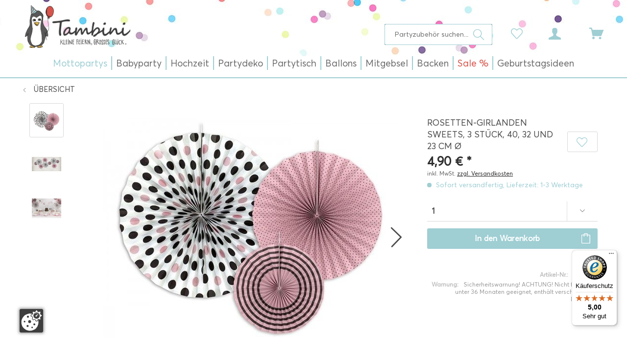

--- FILE ---
content_type: text/html; charset=UTF-8
request_url: https://www.tambini.de/rosetten-girlanden-sweets-3-stueck-40-32-und-23-cm-oe/9220
body_size: 25522
content:
<!DOCTYPE html>
<html class="no-js" lang="de" itemscope="itemscope" itemtype="http://schema.org/WebPage">
<head>
<meta charset="utf-8">
<meta name="author" content="Tambini" />
<meta name="robots" content="index,follow" />
<meta name="revisit-after" content="15 days" />
<meta name="keywords" content="Geburtstag, Party, Feier, Fest, Hochzeit, Taufe, Dekoration, dekorieren, verschönern, " />
<meta name="description" content="Sweet is in the Air! Diese Girlanden im Pastell-Look verschönern jede Party und passen besonders gut zu unseren weiteren Produkten mit dem Motto Swee…" />
<meta name="google-site-verification" content="QCM1AP3_a222CpixcbCBXICbMhor2Mcrk35VHMJImak" />
<meta property="og:type" content="product" />
<meta property="og:site_name" content="Tambini" />
<meta property="og:url" content="https://www.tambini.de/rosetten-girlanden-sweets-3-stueck-40-32-und-23-cm-oe/9220" />
<meta property="og:title" content="Rosetten-Girlanden Sweets, 3 Stück, 40, 32 und 23 cm Ø" />
<meta property="og:description" content="Sweet is in the Air! Diese Girlanden im Pastell-Look verschönern jede Party und passen besonders gut zu unseren weiteren Produkten mit dem Motto…" />
<meta property="og:image" content="https://www.tambini.de/media/image/8b/1f/e2/big_RPK4_01.jpg" />
<meta property="product:brand" content="Partydeco" />
<meta property="product:price" content="4,90" />
<meta property="product:product_link" content="https://www.tambini.de/rosetten-girlanden-sweets-3-stueck-40-32-und-23-cm-oe/9220" />
<meta name="twitter:card" content="product" />
<meta name="twitter:site" content="Tambini" />
<meta name="twitter:title" content="Rosetten-Girlanden Sweets, 3 Stück, 40, 32 und 23 cm Ø" />
<meta name="twitter:description" content="Sweet is in the Air! Diese Girlanden im Pastell-Look verschönern jede Party und passen besonders gut zu unseren weiteren Produkten mit dem Motto…" />
<meta name="twitter:image" content="https://www.tambini.de/media/image/8b/1f/e2/big_RPK4_01.jpg" />
<meta itemprop="copyrightHolder" content="Tambini" />
<meta itemprop="copyrightYear" content="2021" />
<meta itemprop="isFamilyFriendly" content="True" />
<meta itemprop="image" content="https://www.tambini.de/media/image/34/ec/07/tambini-logo-neu.png" />
<meta name="viewport" content="width=device-width, initial-scale=1.0, user-scalable=no, viewport-fit=cover">
<meta name="mobile-web-app-capable" content="yes">
<meta name="apple-mobile-web-app-title" content="Tambini">
<meta name="apple-mobile-web-app-capable" content="yes">
<meta name="apple-mobile-web-app-status-bar-style" content="default">
<link rel="apple-touch-icon-precomposed" href="https://www.tambini.de/media/unknown/84/e7/1b/index.ico">
<link rel="shortcut icon" href="https://www.tambini.de/media/unknown/84/e7/1b/index.ico">
<meta name="msapplication-navbutton-color" content="#d6544b" />
<meta name="application-name" content="Tambini" />
<meta name="msapplication-starturl" content="https://www.tambini.de/" />
<meta name="msapplication-window" content="width=1024;height=768" />
<meta name="msapplication-TileImage" content="https://www.tambini.de/media/unknown/84/e7/1b/index.ico">
<meta name="msapplication-TileColor" content="#d6544b">
<meta name="theme-color" content="#d6544b" />
<link rel="canonical" href="https://www.tambini.de/rosetten-girlanden-sweets-3-stueck-40-32-und-23-cm-oe/9220" />
<title itemprop="name">Rosetten-Girlanden Sweets, 3 Stück, 40, 32 und 23 cm Ø | Hochzeit | Beide | Mottopartys | Tambini</title>
<link href="/web/cache/1727097424_3addc8f61c718abd202f35b84902b426.css" media="all" rel="stylesheet" type="text/css" />
</head>
<body class="is--ctl-detail is--act-index" >
<div data-paypalUnifiedMetaDataContainer="true" data-paypalUnifiedRestoreOrderNumberUrl="https://www.tambini.de/widgets/PaypalUnifiedOrderNumber/restoreOrderNumber" class="is--hidden">
</div>
<div class="page-wrap">
<noscript class="noscript-main">
<div class="alert is--warning">
<div class="alert--icon">
<i class="icon--element icon--warning"></i>
</div>
<div class="alert--content">
Um Tambini in vollem Umfang nutzen zu k&ouml;nnen, empfehlen wir Ihnen Javascript in Ihrem Browser zu aktiveren.
</div>
</div>
</noscript>
<header class="header-main">
<div class="top-bar">
<div class="container block-group">
<nav class="top-bar--navigation block" role="menubar">

    



    

</nav>
</div>
</div>
<div class="container header--navigation">
<div class="logo-main block-group" role="banner">
<div class="logo--shop block">
<a class="logo--link" href="https://www.tambini.de/" title="Tambini - zur Startseite wechseln">
<picture>
<source srcset="https://www.tambini.de/media/image/34/ec/07/tambini-logo-neu.png" media="(min-width: 78.75em)">
<source srcset="https://www.tambini.de/media/image/34/ec/07/tambini-logo-neu.png" media="(min-width: 64em)">
<source srcset="https://www.tambini.de/media/image/34/ec/07/tambini-logo-neu.png" media="(min-width: 48em)">
<img srcset="https://www.tambini.de/media/image/34/ec/07/tambini-logo-neu.png" alt="Tambini - zur Startseite wechseln" />
</picture>
</a>
</div>
</div>
<nav class="shop--navigation block-group">
<ul class="navigation--list block-group" role="menubar">
<li class="navigation--entry entry--menu-left" role="menuitem">
<a class="entry--link entry--trigger btn is--icon-left" href="#offcanvas--left" data-offcanvas="true" data-offCanvasSelector=".sidebar-main">
<i class="icon--menu"></i>
</a>
</li>
<li class="navigation--entry entry--search" role="menuitem" data-search="true" aria-haspopup="true" data-minLength="3">
<a class="btn entry--link entry--trigger" href="#show-hide--search" title="Suche anzeigen / schließen">
<i class="icon--search"></i>
<span class="search--display">Suchen</span>
</a>
<form action="/search" method="get" class="main-search--form">
<input type="search" name="sSearch" class="main-search--field" autocomplete="off" autocapitalize="off" placeholder="Partyzubehör suchen..." maxlength="30" />
<button type="submit" class="main-search--button">
<i class="icon--search"></i>
<span class="main-search--text">Suchen</span>
</button>
<div class="form--ajax-loader">&nbsp;</div>
</form>
<div class="main-search--results"></div>
</li>

    <li class="navigation--entry entry--notepad" role="menuitem">
        
        <a href="https://www.tambini.de/note" title="Merkzettel" class="btn">
            <i class="icon--heart"></i>
                    </a>
    </li>




    <li class="navigation--entry entry--account with-slt"
        role="menuitem"
        data-offcanvas="true"
        data-offCanvasSelector=".account--dropdown-navigation">
        
            <a href="https://www.tambini.de/account"
               title="Mein Konto"
               class="btn is--icon-left entry--link account--link">
                <i class="icon--account"></i>
                                    <span class="account--display">
                        Mein Konto
                    </span>
                            </a>
        

                    
                <div class="account--dropdown-navigation">

                    
                        <div class="navigation--smartphone">
                            <div class="entry--close-off-canvas">
                                <a href="#close-account-menu"
                                   class="account--close-off-canvas"
                                   title="Menü schließen">
                                    Menü schließen <i class="icon--arrow-right"></i>
                                </a>
                            </div>
                        </div>
                    

                    
                            <div class="account--menu is--rounded is--personalized">
        
                            
                
                                            <span class="navigation--headline">
                            Mein Konto
                        </span>
                                    

                
                <div class="account--menu-container">

                    
                        
                        <ul class="sidebar--navigation navigation--list is--level0 show--active-items">
                            
                                
                                
                                    
    
                                                                                    <li class="navigation--entry">
                                                <span class="navigation--signin">
                                                    <a href="https://www.tambini.de/account#hide-registration"
                                                       class="blocked--link btn is--primary navigation--signin-btn"
                                                       data-collapseTarget="#registration"
                                                       data-action="close">
                                                        Anmelden
                                                    </a>
                                                    <span class="navigation--register">
                                                        oder
                                                        <a href="https://www.tambini.de/account#show-registration"
                                                           class="blocked--link"
                                                           data-collapseTarget="#registration"
                                                           data-action="open">
                                                            registrieren
                                                        </a>
                                                    </span>
                                                </span>
                                            </li>
                                                                            
    
                    <li></li>
            


                                    
                                        <li class="navigation--entry">
                                            <a href="https://www.tambini.de/account" title="Übersicht" class="navigation--link">
                                                Übersicht
                                            </a>
                                        </li>
                                    
                                

                                
                                
                                    <li class="navigation--entry">
                                        <a href="https://www.tambini.de/account/profile" title="Persönliche Daten" class="navigation--link" rel="nofollow">
                                            Persönliche Daten
                                        </a>
                                    </li>
                                

                                
                                
                                                                            
                                            <li class="navigation--entry">
                                                <a href="https://www.tambini.de/address/index/sidebar/" title="Adressen" class="navigation--link" rel="nofollow">
                                                    Adressen
                                                </a>
                                            </li>
                                        
                                                                    

                                
                                
                                    <li class="navigation--entry">
                                        <a href="https://www.tambini.de/account/payment" title="Zahlungsarten" class="navigation--link" rel="nofollow">
                                            Zahlungsarten
                                        </a>
                                    </li>
                                

                                
                                
                                    <li class="navigation--entry">
                                        <a href="https://www.tambini.de/account/orders" title="Bestellungen" class="navigation--link" rel="nofollow">
                                            Bestellungen
                                        </a>
                                    </li>
                                

                                
                                
                                                                            <li class="navigation--entry">
                                            <a href="https://www.tambini.de/account/downloads" title="Sofortdownloads" class="navigation--link" rel="nofollow">
                                                Sofortdownloads
                                            </a>
                                        </li>
                                                                    

                                
                                
                                    <li class="navigation--entry">
                                        <a href="https://www.tambini.de/note" title="Merkzettel" class="navigation--link" rel="nofollow">
                                            Merkzettel
                                        </a>
                                    </li>
                                

                                
                                
                                                                    

                                
                                
                                                                    
                            
                        </ul>
                    
                </div>
                    
    </div>
                    
                </div>
            
            </li>




    <li class="navigation--entry entry--cart" role="menuitem">
        
        <a class="btn is--icon-left cart--link" href="https://www.tambini.de/checkout/cart" title="Warenkorb | Kasse">
            <span class="cart--display">
                                    Warenkorb | Kasse
                            </span>

            <span class="badge is--primary is--minimal cart--quantity is--hidden">0</span>

            <i class="icon--basket"></i>

            <span class="cart--amount">
                0,00&nbsp;&euro; *
            </span>
        </a>
        <div class="ajax-loader">&nbsp;</div>
    </li>



</ul>
</nav>
<div class="container--ajax-cart" data-collapse-cart="true" data-displayMode="offcanvas"></div>
</div>
</header>
<nav class="navigation-main">
<div class="container" data-menu-scroller="true" data-listSelector=".navigation--list.container" data-viewPortSelector=".navigation--list-wrapper">
<div class="navigation--list-wrapper">
<ul class="navigation--list container" role="menubar" itemscope="itemscope" itemtype="http://schema.org/SiteNavigationElement">
<li class="navigation--entry is--active" role="menuitem"><a class="navigation--link is--active" href="https://www.tambini.de/mottopartys" title="Mottopartys" itemprop="url"><span itemprop="name">Mottopartys</span></a></li><li class="navigation--entry" role="menuitem"><a class="navigation--link" href="https://www.tambini.de/babyparty" title="Babyparty" itemprop="url"><span itemprop="name">Babyparty</span></a></li><li class="navigation--entry" role="menuitem"><a class="navigation--link" href="https://www.tambini.de/hochzeit" title="Hochzeit" itemprop="url"><span itemprop="name">Hochzeit</span></a></li><li class="navigation--entry" role="menuitem"><a class="navigation--link" href="https://www.tambini.de/partydeko" title="Partydeko" itemprop="url"><span itemprop="name">Partydeko</span></a></li><li class="navigation--entry" role="menuitem"><a class="navigation--link" href="https://www.tambini.de/partytisch" title="Partytisch" itemprop="url"><span itemprop="name">Partytisch</span></a></li><li class="navigation--entry" role="menuitem"><a class="navigation--link" href="https://www.tambini.de/ballons" title="Ballons" itemprop="url"><span itemprop="name">Ballons</span></a></li><li class="navigation--entry" role="menuitem"><a class="navigation--link" href="https://www.tambini.de/mitgebsel" title="Mitgebsel" itemprop="url"><span itemprop="name">Mitgebsel</span></a></li><li class="navigation--entry" role="menuitem"><a class="navigation--link" href="https://www.tambini.de/backen" title="Backen" itemprop="url"><span itemprop="name">Backen</span></a></li><li class="navigation--entry" role="menuitem"><a class="navigation--link" href="https://www.tambini.de/sale" title="Sale %" itemprop="url"><span itemprop="name">Sale %</span></a></li><li class="navigation--entry" role="menuitem"><a class="navigation--link" href="https://www.tambini.de/geburtstagsideen" title="Geburtstagsideen" itemprop="url"><span itemprop="name">Geburtstagsideen</span></a></li>            </ul>
</div>
<div class="advanced-menu" data-advanced-menu="true" data-hoverDelay="250">
<div class="menu--container">
<div class="button-container">
</div>
<div class="content--wrapper has--content">
<ul class="menu--list menu--level-0 columns--4" style="width: 100%;">
<li class="menu--list-item item--level-0" style="width: 100%">
<a href="https://www.tambini.de/mottopartys/maedchen" class="menu--list-item-link" title="Mädchen"><img src="https://www.tambini.de/media/image/62/00/7b/39.jpg" alt="Produkte der Marke Mädchen">Mädchen</a>
<ul class="menu--list menu--level-1 columns--4">
</ul>
</li>
<li class="menu--list-item item--level-0" style="width: 100%">
<a href="https://www.tambini.de/mottopartys/jungen" class="menu--list-item-link" title="Jungen"><img src="https://www.tambini.de/media/image/e3/cf/8d/40.jpg" alt="Produkte der Marke Jungen">Jungen</a>
<ul class="menu--list menu--level-1 columns--4">
</ul>
</li>
<li class="menu--list-item item--level-0" style="width: 100%">
<a href="https://www.tambini.de/mottopartys/beide" class="menu--list-item-link" title="Beide"><img src="https://www.tambini.de/media/image/69/63/f0/41.jpg" alt="Produkte der Marke Beide">Beide</a>
<ul class="menu--list menu--level-1 columns--4">
</ul>
</li>
<li class="menu--list-item item--level-0" style="width: 100%">
<a href="https://www.tambini.de/mottopartys/erwachsenenparty" class="menu--list-item-link" title="Erwachsenenparty"><img src="https://www.tambini.de/media/image/74/33/26/42.jpg" alt="Produkte der Marke Erwachsenenparty">Erwachsenenparty</a>
<ul class="menu--list menu--level-1 columns--4">
</ul>
</li>
<li class="menu--list-item item--level-0" style="width: 100%">
<a href="https://www.tambini.de/mottopartys/anlaesse" class="menu--list-item-link" title="Anlässe"><img src="https://www.tambini.de/media/image/64/83/17/80.jpg" alt="Produkte der Marke Anlässe">Anlässe</a>
<ul class="menu--list menu--level-1 columns--4">
</ul>
</li>
<li class="menu--list-item item--level-0" style="width: 100%">
<a href="https://www.tambini.de/mottopartys/kinderkostueme" class="menu--list-item-link" title="Kinderkostüme"><img src="https://www.tambini.de/media/image/18/d4/7d/81.jpg" alt="Produkte der Marke Kinderkostüme">Kinderkostüme</a>
<ul class="menu--list menu--level-1 columns--4">
</ul>
</li>
<li class="menu--list-item item--level-0" style="width: 100%">
<a href="https://www.tambini.de/mottopartys/mottoboxen" class="menu--list-item-link" title="Mottoboxen"><img src="https://www.tambini.de/media/image/88/9a/0c/82.jpg" alt="Produkte der Marke Mottoboxen">Mottoboxen</a>
</li>
</ul>
</div>
</div>
<div class="menu--container">
<div class="button-container">
</div>
<div class="content--wrapper has--content">
<ul class="menu--list menu--level-0 columns--4" style="width: 100%;">
<li class="menu--list-item item--level-0" style="width: 100%">
<a href="https://www.tambini.de/babyparty/1.-geburtstag" class="menu--list-item-link" title="1. Geburtstag"><img src="https://www.tambini.de/media/image/bf/05/40/13.jpg" alt="Produkte der Marke 1. Geburtstag">1. Geburtstag</a>
</li>
<li class="menu--list-item item--level-0" style="width: 100%">
<a href="https://www.tambini.de/babyparty/babyshower" class="menu--list-item-link" title="Babyshower"><img src="https://www.tambini.de/media/image/67/fb/d3/94.jpg" alt="Produkte der Marke Babyshower">Babyshower</a>
<ul class="menu--list menu--level-1 columns--4">
</ul>
</li>
<li class="menu--list-item item--level-0" style="width: 100%">
<a href="https://www.tambini.de/babyparty/candy-bar" class="menu--list-item-link" title="Candy Bar"><img src="https://www.tambini.de/media/image/1a/52/44/11.jpg" alt="Produkte der Marke Candy Bar">Candy Bar</a>
</li>
<li class="menu--list-item item--level-0" style="width: 100%">
<a href="https://www.tambini.de/babyparty/taufe" class="menu--list-item-link" title="Taufe"><img src="https://www.tambini.de/media/image/87/f3/0d/09.jpg" alt="Produkte der Marke Taufe">Taufe</a>
</li>
</ul>
</div>
</div>
<div class="menu--container">
<div class="button-container">
</div>
<div class="content--wrapper has--content">
<ul class="menu--list menu--level-0 columns--4" style="width: 100%;">
<li class="menu--list-item item--level-0" style="width: 100%">
<a href="https://www.tambini.de/hochzeit/hochzeitsartikel" class="menu--list-item-link" title="Hochzeitsartikel"><img src="https://www.tambini.de/media/image/ff/86/e9/98.jpg" alt="Produkte der Marke Hochzeitsartikel">Hochzeitsartikel</a>
</li>
<li class="menu--list-item item--level-0" style="width: 100%">
<a href="https://www.tambini.de/hochzeit/jga" class="menu--list-item-link" title="JGA"><img src="https://www.tambini.de/media/image/79/aa/ce/100.jpg" alt="Produkte der Marke JGA">JGA</a>
</li>
<li class="menu--list-item item--level-0" style="width: 100%">
<a href="https://www.tambini.de/hochzeit/fuer-kinder" class="menu--list-item-link" title="Für Kinder"><img src="https://www.tambini.de/media/image/bf/d5/e3/103.jpg" alt="Produkte der Marke Für Kinder">Für Kinder</a>
</li>
<li class="menu--list-item item--level-0" style="width: 100%">
<a href="https://www.tambini.de/hochzeit/hochzeitsboxen" class="menu--list-item-link" title="Hochzeitsboxen"><img src="https://www.tambini.de/media/image/07/7f/86/99.jpg" alt="Produkte der Marke Hochzeitsboxen">Hochzeitsboxen</a>
</li>
</ul>
</div>
</div>
<div class="menu--container">
<div class="button-container">
</div>
<div class="content--wrapper has--content">
<ul class="menu--list menu--level-0 columns--4" style="width: 100%;">
<li class="menu--list-item item--level-0" style="width: 100%">
<a href="/ballons" class="menu--list-item-link" title="Ballons"><img src="https://www.tambini.de/media/image/ae/88/f9/38.jpg" alt="Produkte der Marke Ballons">Ballons</a>
</li>
<li class="menu--list-item item--level-0" style="width: 100%">
<a href="https://www.tambini.de/partydeko/luftruessel" class="menu--list-item-link" title="Luftrüssel"><img src="https://www.tambini.de/media/image/dc/39/ba/93.jpg" alt="Produkte der Marke Luftrüssel">Luftrüssel</a>
</li>
<li class="menu--list-item item--level-0" style="width: 100%">
<a href="https://www.tambini.de/partydeko/einladungskarten" class="menu--list-item-link" title="Einladungskarten"><img src="https://www.tambini.de/media/image/36/f0/2b/03.jpg" alt="Produkte der Marke Einladungskarten">Einladungskarten</a>
</li>
<li class="menu--list-item item--level-0" style="width: 100%">
<a href="https://www.tambini.de/partydeko/luftschlangen" class="menu--list-item-link" title="Luftschlangen"><img src="https://www.tambini.de/media/image/44/c6/ff/95.jpg" alt="Produkte der Marke Luftschlangen">Luftschlangen</a>
</li>
<li class="menu--list-item item--level-0" style="width: 100%">
<a href="https://www.tambini.de/partydeko/geschenkbaender" class="menu--list-item-link" title="Geschenkbänder"><img src="https://www.tambini.de/media/image/b7/32/95/08.jpg" alt="Produkte der Marke Geschenkbänder">Geschenkbänder</a>
</li>
<li class="menu--list-item item--level-0" style="width: 100%">
<a href="https://www.tambini.de/partydeko/photo-booth-sets" class="menu--list-item-link" title="Photo-Booth Sets"><img src="https://www.tambini.de/media/image/d1/f6/83/34.jpg" alt="Produkte der Marke Photo-Booth Sets">Photo-Booth Sets</a>
</li>
<li class="menu--list-item item--level-0" style="width: 100%">
<a href="https://www.tambini.de/partydeko/girlanden" class="menu--list-item-link" title="Girlanden"><img src="https://www.tambini.de/media/image/ee/a6/aa/02.jpg" alt="Produkte der Marke Girlanden">Girlanden</a>
</li>
<li class="menu--list-item item--level-0" style="width: 100%">
<a href="https://www.tambini.de/partydeko/pinatas" class="menu--list-item-link" title="Pinatas"><img src="https://www.tambini.de/media/image/7d/34/32/04.jpg" alt="Produkte der Marke Pinatas">Pinatas</a>
</li>
<li class="menu--list-item item--level-0" style="width: 100%">
<a href="https://www.tambini.de/partydeko/konfettistreudeko" class="menu--list-item-link" title="Konfetti/Streudeko"><img src="https://www.tambini.de/media/image/73/75/42/07.jpg" alt="Produkte der Marke Konfetti/Streudeko">Konfetti/Streudeko</a>
</li>
<li class="menu--list-item item--level-0" style="width: 100%">
<a href="https://www.tambini.de/partydeko/pom-pom" class="menu--list-item-link" title="Pom Pom"><img src="https://www.tambini.de/media/image/88/67/40/36.jpg" alt="Produkte der Marke Pom Pom">Pom Pom</a>
</li>
<li class="menu--list-item item--level-0" style="width: 100%">
<a href="https://www.tambini.de/partydeko/krepp-papier" class="menu--list-item-link" title="Krepp-Papier"><img src="https://www.tambini.de/media/image/dc/06/fa/01.jpg" alt="Produkte der Marke Krepp-Papier">Krepp-Papier</a>
</li>
<li class="menu--list-item item--level-0" style="width: 100%">
<a href="https://www.tambini.de/partydeko/wabenbaelle" class="menu--list-item-link" title="Wabenbälle"><img src="https://www.tambini.de/media/image/04/66/af/33.jpg" alt="Produkte der Marke Wabenbälle">Wabenbälle</a>
</li>
<li class="menu--list-item item--level-0" style="width: 100%">
<a href="https://www.tambini.de/partydeko/lampionslaternen" class="menu--list-item-link" title="Lampions/Laternen"><img src="https://www.tambini.de/media/image/10/65/3e/06.jpg" alt="Produkte der Marke Lampions/Laternen">Lampions/Laternen</a>
</li>
</ul>
</div>
</div>
<div class="menu--container">
<div class="button-container">
</div>
<div class="content--wrapper has--content">
<ul class="menu--list menu--level-0 columns--4" style="width: 100%;">
<li class="menu--list-item item--level-0" style="width: 100%">
<a href="https://www.tambini.de/partytisch/becher" class="menu--list-item-link" title="Becher"><img src="https://www.tambini.de/media/image/7e/2e/85/31.jpg" alt="Produkte der Marke Becher">Becher</a>
</li>
<li class="menu--list-item item--level-0" style="width: 100%">
<a href="https://www.tambini.de/partytisch/partypicker" class="menu--list-item-link" title="Partypicker"><img src="https://www.tambini.de/media/image/07/g0/ae/26.jpg" alt="Produkte der Marke Partypicker">Partypicker</a>
</li>
<li class="menu--list-item item--level-0" style="width: 100%">
<a href="https://www.tambini.de/partytisch/tischdekoration" class="menu--list-item-link" title="Tischdekoration"><img src="https://www.tambini.de/media/image/5b/cf/27/20.jpg" alt="Produkte der Marke Tischdekoration">Tischdekoration</a>
</li>
<li class="menu--list-item item--level-0" style="width: 100%">
<a href="https://www.tambini.de/partytisch/besteck" class="menu--list-item-link" title="Besteck"><img src="https://www.tambini.de/media/image/b2/14/c7/30.jpg" alt="Produkte der Marke Besteck">Besteck</a>
</li>
<li class="menu--list-item item--level-0" style="width: 100%">
<a href="https://www.tambini.de/partytisch/servietten" class="menu--list-item-link" title="Servietten"><img src="https://www.tambini.de/media/image/c1/f1/9a/24.jpg" alt="Produkte der Marke Servietten">Servietten</a>
</li>
<li class="menu--list-item item--level-0" style="width: 100%">
<a href="https://www.tambini.de/partytisch/tischkarten" class="menu--list-item-link" title="Tischkarten"><img src="https://www.tambini.de/media/image/f8/55/6a/18.jpg" alt="Produkte der Marke Tischkarten">Tischkarten</a>
</li>
<li class="menu--list-item item--level-0" style="width: 100%">
<a href="https://www.tambini.de/partytisch/bestecktaschen" class="menu--list-item-link" title="Bestecktaschen"><img src="https://www.tambini.de/media/image/60/80/00/37.jpg" alt="Produkte der Marke Bestecktaschen">Bestecktaschen</a>
</li>
<li class="menu--list-item item--level-0" style="width: 100%">
<a href="https://www.tambini.de/partytisch/snackboxen" class="menu--list-item-link" title="Snackboxen"><img src="https://www.tambini.de/media/image/bf/5a/cb/25.jpg" alt="Produkte der Marke Snackboxen">Snackboxen</a>
</li>
<li class="menu--list-item item--level-0" style="width: 100%">
<a href="https://www.tambini.de/partytisch/tischlaeufer" class="menu--list-item-link" title="Tischläufer"><img src="https://www.tambini.de/media/image/eb/df/5d/32.jpg" alt="Produkte der Marke Tischläufer">Tischläufer</a>
</li>
<li class="menu--list-item item--level-0" style="width: 100%">
<a href="https://www.tambini.de/partytisch/catering" class="menu--list-item-link" title="Catering"><img src="https://www.tambini.de/media/image/b1/e3/d8/16.jpg" alt="Produkte der Marke Catering">Catering</a>
</li>
<li class="menu--list-item item--level-0" style="width: 100%">
<a href="https://www.tambini.de/partytisch/strohhalm" class="menu--list-item-link" title="Strohhalm"><img src="https://www.tambini.de/media/image/5e/8a/b4/23.jpg" alt="Produkte der Marke Strohhalm">Strohhalm</a>
</li>
<li class="menu--list-item item--level-0" style="width: 100%">
<a href="https://www.tambini.de/partytisch/tischsets" class="menu--list-item-link" title="Tischsets"><img src="https://www.tambini.de/media/image/b1/6e/bd/19.jpg" alt="Produkte der Marke Tischsets">Tischsets</a>
</li>
<li class="menu--list-item item--level-0" style="width: 100%">
<a href="https://www.tambini.de/partytisch/eis-naschbecher" class="menu--list-item-link" title="Eis- &amp; Naschbecher"><img src="https://www.tambini.de/media/image/e5/bc/0e/29.jpg" alt="Produkte der Marke Eis- &amp; Naschbecher">Eis- & Naschbecher</a>
</li>
<li class="menu--list-item item--level-0" style="width: 100%">
<a href="https://www.tambini.de/partytisch/teller" class="menu--list-item-link" title="Teller"><img src="https://www.tambini.de/media/image/26/53/a9/22.jpg" alt="Produkte der Marke Teller">Teller</a>
</li>
<li class="menu--list-item item--level-0" style="width: 100%">
<a href="https://www.tambini.de/partytisch/tueten" class="menu--list-item-link" title="Tüten"><img src="https://www.tambini.de/media/image/89/2f/c1/17.jpg" alt="Produkte der Marke Tüten">Tüten</a>
</li>
<li class="menu--list-item item--level-0" style="width: 100%">
<a href="https://www.tambini.de/partytisch/gastgeschenke" class="menu--list-item-link" title="Gastgeschenke"><img src="https://www.tambini.de/media/image/ca/af/dc/28.jpg" alt="Produkte der Marke Gastgeschenke">Gastgeschenke</a>
</li>
<li class="menu--list-item item--level-0" style="width: 100%">
<a href="https://www.tambini.de/partytisch/tischdecken" class="menu--list-item-link" title="Tischdecken"><img src="https://www.tambini.de/media/image/b4/bf/fe/21.jpg" alt="Produkte der Marke Tischdecken">Tischdecken</a>
</li>
<li class="menu--list-item item--level-0" style="width: 100%">
<a href="https://www.tambini.de/partytisch/tischdeckenrolle" class="menu--list-item-link" title="Tischdeckenrolle"><img src="https://www.tambini.de/media/image/1c/73/8e/15.jpg" alt="Produkte der Marke Tischdeckenrolle">Tischdeckenrolle</a>
</li>
<li class="menu--list-item item--level-0" style="width: 100%">
<a href="https://www.tambini.de/partytisch/kerzen" class="menu--list-item-link" title="Kerzen"><img src="https://www.tambini.de/media/image/57/a6/3c/27.jpg" alt="Produkte der Marke Kerzen">Kerzen</a>
</li>
</ul>
</div>
</div>
<div class="menu--container">
<div class="button-container">
</div>
<div class="content--wrapper has--content">
<ul class="menu--list menu--level-0 columns--4" style="width: 100%;">
<li class="menu--list-item item--level-0" style="width: 100%">
<a href="https://www.tambini.de/ballons/1.-geburtstag" class="menu--list-item-link" title="1. Geburtstag"><img src="https://www.tambini.de/media/image/f9/b2/90/50.jpg" alt="Produkte der Marke 1. Geburtstag">1. Geburtstag</a>
</li>
<li class="menu--list-item item--level-0" style="width: 100%">
<a href="https://www.tambini.de/ballons/konfettiballons" class="menu--list-item-link" title="Konfettiballons"><img src="https://www.tambini.de/media/image/ae/88/f9/38.jpg" alt="Produkte der Marke Konfettiballons">Konfettiballons</a>
</li>
<li class="menu--list-item item--level-0" style="width: 100%">
<a href="https://www.tambini.de/ballons/babyshower" class="menu--list-item-link" title="Babyshower"><img src="https://www.tambini.de/media/image/58/42/17/52.jpg" alt="Produkte der Marke Babyshower">Babyshower</a>
</li>
<li class="menu--list-item item--level-0" style="width: 100%">
<a href="https://www.tambini.de/ballons/led-ballons" class="menu--list-item-link" title="LED-Ballons"><img src="https://www.tambini.de/media/image/45/d1/23/49.jpg" alt="Produkte der Marke LED-Ballons">LED-Ballons</a>
</li>
<li class="menu--list-item item--level-0" style="width: 100%">
<a href="https://www.tambini.de/ballons/ballongashelium" class="menu--list-item-link" title="Ballongas/Helium"><img src="https://www.tambini.de/media/image/67/35/51/51.jpg" alt="Produkte der Marke Ballongas/Helium">Ballongas/Helium</a>
</li>
<li class="menu--list-item item--level-0" style="width: 100%">
<a href="https://www.tambini.de/ballons/motiv-luftballons" class="menu--list-item-link" title="Motiv Luftballons"><img src="https://www.tambini.de/media/image/c5/83/7a/43.jpg" alt="Produkte der Marke Motiv Luftballons">Motiv Luftballons</a>
</li>
<li class="menu--list-item item--level-0" style="width: 100%">
<a href="https://www.tambini.de/ballons/folienballons" class="menu--list-item-link" title="Folienballons"><img src="https://www.tambini.de/media/image/8d/e3/1f/53.jpg" alt="Produkte der Marke Folienballons">Folienballons</a>
</li>
<li class="menu--list-item item--level-0" style="width: 100%">
<a href="https://www.tambini.de/ballons/riesenballons" class="menu--list-item-link" title="Riesenballons"><img src="https://www.tambini.de/media/image/a8/58/a5/44.jpg" alt="Produkte der Marke Riesenballons">Riesenballons</a>
</li>
<li class="menu--list-item item--level-0" style="width: 100%">
<a href="https://www.tambini.de/ballons/geburtstag" class="menu--list-item-link" title="Geburtstag"><img src="https://www.tambini.de/media/image/a7/be/3d/54.jpg" alt="Produkte der Marke Geburtstag">Geburtstag</a>
</li>
<li class="menu--list-item item--level-0" style="width: 100%">
<a href="https://www.tambini.de/ballons/sets" class="menu--list-item-link" title="Sets"><img src="https://www.tambini.de/media/image/3c/18/6f/45.jpg" alt="Produkte der Marke Sets">Sets</a>
</li>
<li class="menu--list-item item--level-0" style="width: 100%">
<a href="https://www.tambini.de/ballons/herzballons" class="menu--list-item-link" title="Herzballons"><img src="https://www.tambini.de/media/image/bf/d8/25/55.jpg" alt="Produkte der Marke Herzballons">Herzballons</a>
</li>
<li class="menu--list-item item--level-0" style="width: 100%">
<a href="https://www.tambini.de/ballons/zahlenballons" class="menu--list-item-link" title="Zahlenballons"><img src="https://www.tambini.de/media/image/bb/e1/2e/46.jpg" alt="Produkte der Marke Zahlenballons">Zahlenballons</a>
</li>
<li class="menu--list-item item--level-0" style="width: 100%">
<a href="https://www.tambini.de/ballons/hochzeit" class="menu--list-item-link" title="Hochzeit"><img src="https://www.tambini.de/media/image/77/9f/b7/48.jpg" alt="Produkte der Marke Hochzeit">Hochzeit</a>
</li>
<li class="menu--list-item item--level-0" style="width: 100%">
<a href="https://www.tambini.de/ballons/zubehoer" class="menu--list-item-link" title="Zubehör"><img src="https://www.tambini.de/media/image/79/15/a9/47.jpg" alt="Produkte der Marke Zubehör">Zubehör</a>
</li>
</ul>
</div>
</div>
<div class="menu--container">
<div class="button-container">
</div>
<div class="content--wrapper has--content">
<ul class="menu--list menu--level-0 columns--4" style="width: 100%;">
<li class="menu--list-item item--level-0" style="width: 100%">
<a href="https://www.tambini.de/mitgebsel/baelle" class="menu--list-item-link" title="Bälle"><img src="https://www.tambini.de/media/image/7a/5c/29/64.jpg" alt="Produkte der Marke Bälle">Bälle</a>
</li>
<li class="menu--list-item item--level-0" style="width: 100%">
<a href="https://www.tambini.de/mitgebsel/pflaster" class="menu--list-item-link" title="Pflaster"><img src="https://www.tambini.de/media/image/f9/80/98/68.jpg" alt="Produkte der Marke Pflaster">Pflaster</a>
</li>
<li class="menu--list-item item--level-0" style="width: 100%">
<a href="https://www.tambini.de/mitgebsel/buttonsanstecker" class="menu--list-item-link" title="Buttons/Anstecker"><img src="https://www.tambini.de/media/image/7a/70/43/63.jpg" alt="Produkte der Marke Buttons/Anstecker">Buttons/Anstecker</a>
</li>
<li class="menu--list-item item--level-0" style="width: 100%">
<a href="https://www.tambini.de/mitgebsel/seifenblasen" class="menu--list-item-link" title="Seifenblasen"><img src="https://www.tambini.de/media/image/a8/06/fd/60.jpg" alt="Produkte der Marke Seifenblasen">Seifenblasen</a>
</li>
<li class="menu--list-item item--level-0" style="width: 100%">
<a href="https://www.tambini.de/mitgebsel/flummis" class="menu--list-item-link" title="Flummis"><img src="https://www.tambini.de/media/image/1c/7b/88/65.jpg" alt="Produkte der Marke Flummis">Flummis</a>
</li>
<li class="menu--list-item item--level-0" style="width: 100%">
<a href="https://www.tambini.de/mitgebsel/sonstiges" class="menu--list-item-link" title="Sonstiges"><img src="https://www.tambini.de/media/image/e1/91/e1/61.jpg" alt="Produkte der Marke Sonstiges">Sonstiges</a>
</li>
<li class="menu--list-item item--level-0" style="width: 100%">
<a href="https://www.tambini.de/mitgebsel/geschenkboxen" class="menu--list-item-link" title="Geschenkboxen"><img src="https://www.tambini.de/media/image/ca/af/dc/28.jpg" alt="Produkte der Marke Geschenkboxen">Geschenkboxen</a>
</li>
<li class="menu--list-item item--level-0" style="width: 100%">
<a href="https://www.tambini.de/mitgebsel/spielspass" class="menu--list-item-link" title="Spiel/Spaß"><img src="https://www.tambini.de/media/image/8d/13/a5/62.jpg" alt="Produkte der Marke Spiel/Spaß">Spiel/Spaß</a>
</li>
<li class="menu--list-item item--level-0" style="width: 100%">
<a href="https://www.tambini.de/mitgebsel/geschenke" class="menu--list-item-link" title="Geschenke"><img src="https://www.tambini.de/media/image/dd/41/86/66.jpg" alt="Produkte der Marke Geschenke">Geschenke</a>
</li>
<li class="menu--list-item item--level-0" style="width: 100%">
<a href="https://www.tambini.de/mitgebsel/sticker" class="menu--list-item-link" title="Sticker"><img src="https://www.tambini.de/media/image/9c/52/23/59.jpg" alt="Produkte der Marke Sticker">Sticker</a>
</li>
<li class="menu--list-item item--level-0" style="width: 100%">
<a href="https://www.tambini.de/mitgebsel/mitgebsel-sets" class="menu--list-item-link" title="Mitgebsel-Sets"><img src="https://www.tambini.de/media/image/bc/ec/22/67.jpg" alt="Produkte der Marke Mitgebsel-Sets">Mitgebsel-Sets</a>
</li>
<li class="menu--list-item item--level-0" style="width: 100%">
<a href="https://www.tambini.de/mitgebsel/stifte-radierer" class="menu--list-item-link" title="Stifte &amp; Radierer"><img src="https://www.tambini.de/media/image/db/9a/53/58.jpg" alt="Produkte der Marke Stifte &amp; Radierer">Stifte & Radierer</a>
</li>
<li class="menu--list-item item--level-0" style="width: 100%">
<a href="https://www.tambini.de/mitgebsel/partytueten" class="menu--list-item-link" title="Partytüten"><img src="https://www.tambini.de/media/image/9e/83/71/57.jpg" alt="Produkte der Marke Partytüten">Partytüten</a>
</li>
<li class="menu--list-item item--level-0" style="width: 100%">
<a href="https://www.tambini.de/mitgebsel/tattoos" class="menu--list-item-link" title="Tattoos"><img src="https://www.tambini.de/media/image/c4/eb/16/69.jpg" alt="Produkte der Marke Tattoos">Tattoos</a>
</li>
</ul>
</div>
</div>
<div class="menu--container">
<div class="button-container">
</div>
<div class="content--wrapper has--content">
<ul class="menu--list menu--level-0 columns--4" style="width: 100%;">
<li class="menu--list-item item--level-0" style="width: 100%">
<a href="https://www.tambini.de/backen/ausstecher" class="menu--list-item-link" title="Ausstecher"><img src="https://www.tambini.de/media/image/6e/f4/9b/70.jpg" alt="Produkte der Marke Ausstecher">Ausstecher</a>
</li>
<li class="menu--list-item item--level-0" style="width: 100%">
<a href="https://www.tambini.de/backen/backformen" class="menu--list-item-link" title="Backformen"><img src="https://www.tambini.de/media/image/3d/64/6b/96.jpg" alt="Produkte der Marke Backformen">Backformen</a>
</li>
<li class="menu--list-item item--level-0" style="width: 100%">
<a href="https://www.tambini.de/backen/kerzen" class="menu--list-item-link" title="Kerzen"><img src="https://www.tambini.de/media/image/44/fa/28/78.jpg" alt="Produkte der Marke Kerzen">Kerzen</a>
</li>
<li class="menu--list-item item--level-0" style="width: 100%">
<a href="https://www.tambini.de/backen/kuchendekoration" class="menu--list-item-link" title="Kuchendekoration"><img src="https://www.tambini.de/media/image/98/8d/8a/73.jpg" alt="Produkte der Marke Kuchendekoration">Kuchendekoration</a>
</li>
<li class="menu--list-item item--level-0" style="width: 100%">
<a href="https://www.tambini.de/backen/muffinfoermchen" class="menu--list-item-link" title="Muffinförmchen"><img src="https://www.tambini.de/media/image/dc/1b/bc/74.jpg" alt="Produkte der Marke Muffinförmchen">Muffinförmchen</a>
</li>
<li class="menu--list-item item--level-0" style="width: 100%">
<a href="https://www.tambini.de/backen/muffinpickersets" class="menu--list-item-link" title="Muffinpicker/Sets"><img src="https://www.tambini.de/media/image/d3/2f/c6/75.jpg" alt="Produkte der Marke Muffinpicker/Sets">Muffinpicker/Sets</a>
</li>
<li class="menu--list-item item--level-0" style="width: 100%">
<a href="https://www.tambini.de/backen/tortenaufleger" class="menu--list-item-link" title="Tortenaufleger"><img src="https://www.tambini.de/media/image/2a/23/f6/79.jpg" alt="Produkte der Marke Tortenaufleger">Tortenaufleger</a>
</li>
</ul>
</div>
</div>
<div class="menu--container">
<div class="button-container">
</div>
</div>
<div class="menu--container">
<div class="button-container">
</div>
<div class="content--wrapper has--content has--teaser">
<ul class="menu--list menu--level-0 columns--2" style="width: 50%;">
<li class="menu--list-item item--level-0" style="width: 100%">
<a href="https://www.tambini.de/geburtstagsideen/mottos" class="menu--list-item-link" title="Mottos"><img src="https://www.tambini.de/media/image/51/68/2d/90.jpg" alt="Produkte der Marke Mottos">Mottos</a>
<ul class="menu--list menu--level-1 columns--2">
</ul>
</li>
<li class="menu--list-item item--level-0" style="width: 100%">
<a href="https://www.tambini.de/geburtstagsideen/bastelideen" class="menu--list-item-link" title="Bastelideen"><img src="https://www.tambini.de/media/image/bb/fa/c9/86.jpg" alt="Produkte der Marke Bastelideen">Bastelideen</a>
</li>
<li class="menu--list-item item--level-0" style="width: 100%">
<a href="https://www.tambini.de/geburtstagsideen/dekoration" class="menu--list-item-link" title="Dekoration"><img src="https://www.tambini.de/media/image/54/1d/58/91.jpg" alt="Produkte der Marke Dekoration">Dekoration</a>
</li>
<li class="menu--list-item item--level-0" style="width: 100%">
<a href="https://www.tambini.de/geburtstagsideen/partytipps" class="menu--list-item-link" title="Partytipps"><img src="https://www.tambini.de/media/image/77/dc/10/97.jpg" alt="Produkte der Marke Partytipps">Partytipps</a>
</li>
<li class="menu--list-item item--level-0" style="width: 100%">
<a href="https://www.tambini.de/geburtstagsideen/rezepte" class="menu--list-item-link" title="Rezepte"><img src="https://www.tambini.de/media/image/f6/a7/0b/83.jpg" alt="Produkte der Marke Rezepte">Rezepte</a>
</li>
<li class="menu--list-item item--level-0" style="width: 100%">
<a href="https://www.tambini.de/geburtstagsideen/spiele" class="menu--list-item-link" title="Spiele"><img src="https://www.tambini.de/media/image/b6/63/ca/92.jpg" alt="Produkte der Marke Spiele">Spiele</a>
</li>
</ul>
<div class="menu--delimiter" style="right: 50%;"></div>
<div class="menu--teaser" style="width: 50%;">
<a href="https://www.tambini.de/geburtstagsideen" title="Zur Kategorie Geburtstagsideen" class="teaser--image" style="background-image: url(https://www.tambini.de/media/image/d6/d6/a6/Kinderfasching-Tipps-Karneval-PartyfAsrTdPpRAi6w.jpg);"></a>
<div class="teaser--text">
Zu einem grandiosen Kindergeburtstag gehören neben den passenden Produkten natürlich auch die richtigen Spiele, Geburtstagskuchen, Bastelideen und Dekotipps. Denn passt alles perfekt zusammen , lässt es...
<a class="teaser--text-link" href="https://www.tambini.de/geburtstagsideen" title="mehr erfahren">
mehr erfahren
</a>
</div>
</div>
</div>
</div>
</div>
</div>
</nav>
<section class="content-main container block-group">
<nav class="content--breadcrumb block">
<a class="breadcrumb--button breadcrumb--link" href="https://www.tambini.de/mottopartys/beide/hochzeit" title="Übersicht">
<i class="icon--arrow-left"></i>
<span class="breadcrumb--title">Übersicht</span>
</a>
<ul class="breadcrumb--list" role="menu" itemscope itemtype="http://schema.org/BreadcrumbList">
<li class="breadcrumb--entry" itemprop="itemListElement" itemscope itemtype="http://schema.org/ListItem">
<a class="breadcrumb--link" href="https://www.tambini.de/mottopartys" title="Mottopartys" itemprop="item">
<link itemprop="url" href="https://www.tambini.de/mottopartys" />
<span class="breadcrumb--title" itemprop="name">Mottopartys</span>
</a>
<meta itemprop="position" content="0" />
</li>
<li class="breadcrumb--separator">
<i class="icon--arrow-right"></i>
</li>
<li class="breadcrumb--entry" itemprop="itemListElement" itemscope itemtype="http://schema.org/ListItem">
<a class="breadcrumb--link" href="https://www.tambini.de/mottopartys/beide" title="Beide" itemprop="item">
<link itemprop="url" href="https://www.tambini.de/mottopartys/beide" />
<span class="breadcrumb--title" itemprop="name">Beide</span>
</a>
<meta itemprop="position" content="1" />
</li>
<li class="breadcrumb--separator">
<i class="icon--arrow-right"></i>
</li>
<li class="breadcrumb--entry is--active" itemprop="itemListElement" itemscope itemtype="http://schema.org/ListItem">
<a class="breadcrumb--link" href="https://www.tambini.de/mottopartys/beide/hochzeit" title="Hochzeit" itemprop="item">
<link itemprop="url" href="https://www.tambini.de/mottopartys/beide/hochzeit" />
<span class="breadcrumb--title" itemprop="name">Hochzeit</span>
</a>
<meta itemprop="position" content="2" />
</li>
</ul>
</nav>
<nav class="product--navigation">
<a href="#" class="navigation--link link--prev">
<div class="link--prev-button">
<span class="link--prev-inner">Zurück</span>
</div>
<div class="image--wrapper">
<div class="image--container"></div>
</div>
</a>
<a href="#" class="navigation--link link--next">
<div class="link--next-button">
<span class="link--next-inner">Vor</span>
</div>
<div class="image--wrapper">
<div class="image--container"></div>
</div>
</a>
</nav>
<div class="content-main--inner">
<aside class="sidebar-main off-canvas">
<div class="navigation--smartphone">
<ul class="navigation--list ">
<li class="navigation--entry entry--close-off-canvas">
<a href="#close-categories-menu" title="Menü schließen" class="navigation--link">
Menü schließen <i class="icon--arrow-right"></i>
</a>
</li>
</ul>
<div class="mobile--switches">

    



    

</div>
</div>
<div class="sidebar--categories-wrapper" data-subcategory-nav="true" data-mainCategoryId="3" data-categoryId="305" data-fetchUrl="/widgets/listing/getCategory/categoryId/305">
<div class="categories--headline navigation--headline">
Kategorien
</div>
<div class="sidebar--categories-navigation">
<ul class="sidebar--navigation categories--navigation navigation--list is--drop-down is--level0 is--rounded" role="menu">
<li class="navigation--entry is--active has--sub-categories has--sub-children" role="menuitem">
<a class="navigation--link is--active has--sub-categories link--go-forward" href="https://www.tambini.de/mottopartys" data-categoryId="8" data-fetchUrl="/widgets/listing/getCategory/categoryId/8" title="Mottopartys" >
Mottopartys
<span class="is--icon-right">
<i class="icon--arrow-right"></i>
</span>
</a>
<ul class="sidebar--navigation categories--navigation navigation--list is--level1 is--rounded" role="menu">
<li class="navigation--entry has--sub-children" role="menuitem">
<a class="navigation--link link--go-forward" href="https://www.tambini.de/mottopartys/maedchen" data-categoryId="14" data-fetchUrl="/widgets/listing/getCategory/categoryId/14" title="Mädchen" >
Mädchen
<span class="is--icon-right">
<i class="icon--arrow-right"></i>
</span>
</a>
</li>
<li class="navigation--entry has--sub-children" role="menuitem">
<a class="navigation--link link--go-forward" href="https://www.tambini.de/mottopartys/jungen" data-categoryId="16" data-fetchUrl="/widgets/listing/getCategory/categoryId/16" title="Jungen" >
Jungen
<span class="is--icon-right">
<i class="icon--arrow-right"></i>
</span>
</a>
</li>
<li class="navigation--entry is--active has--sub-categories has--sub-children" role="menuitem">
<a class="navigation--link is--active has--sub-categories link--go-forward" href="https://www.tambini.de/mottopartys/beide" data-categoryId="18" data-fetchUrl="/widgets/listing/getCategory/categoryId/18" title="Beide" >
Beide
<span class="is--icon-right">
<i class="icon--arrow-right"></i>
</span>
</a>
<ul class="sidebar--navigation categories--navigation navigation--list is--level2 navigation--level-high is--rounded" role="menu">
<li class="navigation--entry" role="menuitem">
<a class="navigation--link" href="https://www.tambini.de/mottopartys/beide/angry-birds" data-categoryId="477" data-fetchUrl="/widgets/listing/getCategory/categoryId/477" title="Angry Birds" >
Angry Birds
</a>
</li>
<li class="navigation--entry" role="menuitem">
<a class="navigation--link" href="https://www.tambini.de/mottopartys/beide/bauernhof" data-categoryId="52" data-fetchUrl="/widgets/listing/getCategory/categoryId/52" title="Bauernhof" >
Bauernhof
</a>
</li>
<li class="navigation--entry" role="menuitem">
<a class="navigation--link" href="https://www.tambini.de/mottopartys/beide/benjamin-bluemchen" data-categoryId="331" data-fetchUrl="/widgets/listing/getCategory/categoryId/331" title="Benjamin Blümchen" >
Benjamin Blümchen
</a>
</li>
<li class="navigation--entry" role="menuitem">
<a class="navigation--link" href="https://www.tambini.de/mottopartys/beide/detektiv" data-categoryId="48" data-fetchUrl="/widgets/listing/getCategory/categoryId/48" title="Detektiv" >
Detektiv
</a>
</li>
<li class="navigation--entry" role="menuitem">
<a class="navigation--link" href="https://www.tambini.de/mottopartys/beide/disco" data-categoryId="488" data-fetchUrl="/widgets/listing/getCategory/categoryId/488" title="Disco" >
Disco
</a>
</li>
<li class="navigation--entry" role="menuitem">
<a class="navigation--link" href="https://www.tambini.de/mottopartys/beide/dschungel" data-categoryId="54" data-fetchUrl="/widgets/listing/getCategory/categoryId/54" title="Dschungel" >
Dschungel
</a>
</li>
<li class="navigation--entry" role="menuitem">
<a class="navigation--link" href="https://www.tambini.de/mottopartys/beide/erster-geburtstag" data-categoryId="164" data-fetchUrl="/widgets/listing/getCategory/categoryId/164" title="Erster Geburtstag" >
Erster Geburtstag
</a>
</li>
<li class="navigation--entry" role="menuitem">
<a class="navigation--link" href="https://www.tambini.de/mottopartys/beide/faultiere" data-categoryId="531" data-fetchUrl="/widgets/listing/getCategory/categoryId/531" title="Faultiere" >
Faultiere
</a>
</li>
<li class="navigation--entry" role="menuitem">
<a class="navigation--link" href="https://www.tambini.de/mottopartys/beide/fuchs" data-categoryId="172" data-fetchUrl="/widgets/listing/getCategory/categoryId/172" title="Fuchs" >
Fuchs
</a>
</li>
<li class="navigation--entry" role="menuitem">
<a class="navigation--link" href="https://www.tambini.de/mottopartys/beide/grueffelo" data-categoryId="134" data-fetchUrl="/widgets/listing/getCategory/categoryId/134" title="Grüffelo" >
Grüffelo
</a>
</li>
<li class="navigation--entry" role="menuitem">
<a class="navigation--link" href="https://www.tambini.de/mottopartys/beide/gruselparty" data-categoryId="132" data-fetchUrl="/widgets/listing/getCategory/categoryId/132" title="Gruselparty" >
Gruselparty
</a>
</li>
<li class="navigation--entry is--active" role="menuitem">
<a class="navigation--link is--active" href="https://www.tambini.de/mottopartys/beide/hochzeit" data-categoryId="305" data-fetchUrl="/widgets/listing/getCategory/categoryId/305" title="Hochzeit" >
Hochzeit
</a>
</li>
<li class="navigation--entry" role="menuitem">
<a class="navigation--link" href="https://www.tambini.de/mottopartys/beide/indianer" data-categoryId="165" data-fetchUrl="/widgets/listing/getCategory/categoryId/165" title="Indianer" >
Indianer
</a>
</li>
<li class="navigation--entry" role="menuitem">
<a class="navigation--link" href="https://www.tambini.de/mottopartys/beide/karneval" data-categoryId="154" data-fetchUrl="/widgets/listing/getCategory/categoryId/154" title="Karneval" >
Karneval
</a>
</li>
<li class="navigation--entry" role="menuitem">
<a class="navigation--link" href="https://www.tambini.de/mottopartys/beide/kommunion-konfirmation" data-categoryId="338" data-fetchUrl="/widgets/listing/getCategory/categoryId/338" title="Kommunion &amp; Konfirmation" >
Kommunion & Konfirmation
</a>
</li>
<li class="navigation--entry" role="menuitem">
<a class="navigation--link" href="https://www.tambini.de/mottopartys/beide/minions" data-categoryId="169" data-fetchUrl="/widgets/listing/getCategory/categoryId/169" title="Minions" >
Minions
</a>
</li>
<li class="navigation--entry" role="menuitem">
<a class="navigation--link" href="https://www.tambini.de/mottopartys/beide/paw-patrol" data-categoryId="339" data-fetchUrl="/widgets/listing/getCategory/categoryId/339" title="Paw Patrol" >
Paw Patrol
</a>
</li>
<li class="navigation--entry" role="menuitem">
<a class="navigation--link" href="https://www.tambini.de/mottopartys/beide/rabe-socke" data-categoryId="328" data-fetchUrl="/widgets/listing/getCategory/categoryId/328" title="Rabe Socke" >
Rabe Socke
</a>
</li>
<li class="navigation--entry" role="menuitem">
<a class="navigation--link" href="https://www.tambini.de/mottopartys/beide/rockstar" data-categoryId="300" data-fetchUrl="/widgets/listing/getCategory/categoryId/300" title="Rockstar" >
Rockstar
</a>
</li>
<li class="navigation--entry" role="menuitem">
<a class="navigation--link" href="https://www.tambini.de/mottopartys/beide/superhelden" data-categoryId="152" data-fetchUrl="/widgets/listing/getCategory/categoryId/152" title="Superhelden" >
Superhelden
</a>
</li>
<li class="navigation--entry has--sub-children" role="menuitem">
<a class="navigation--link link--go-forward" href="https://www.tambini.de/mottopartys/beide/schulstart" data-categoryId="230" data-fetchUrl="/widgets/listing/getCategory/categoryId/230" title="Schulstart" >
Schulstart
<span class="is--icon-right">
<i class="icon--arrow-right"></i>
</span>
</a>
</li>
<li class="navigation--entry" role="menuitem">
<a class="navigation--link" href="https://www.tambini.de/mottopartys/beide/taufe" data-categoryId="336" data-fetchUrl="/widgets/listing/getCategory/categoryId/336" title="Taufe" >
Taufe
</a>
</li>
<li class="navigation--entry" role="menuitem">
<a class="navigation--link" href="https://www.tambini.de/mottopartys/beide/unterwasserwelt" data-categoryId="56" data-fetchUrl="/widgets/listing/getCategory/categoryId/56" title="Unterwasserwelt" >
Unterwasserwelt
</a>
</li>
<li class="navigation--entry" role="menuitem">
<a class="navigation--link" href="https://www.tambini.de/mottopartys/beide/wald-geburtstag" data-categoryId="404" data-fetchUrl="/widgets/listing/getCategory/categoryId/404" title="Wald-Geburtstag" >
Wald-Geburtstag
</a>
</li>
<li class="navigation--entry" role="menuitem">
<a class="navigation--link" href="https://www.tambini.de/mottopartys/beide/winnie-puuh" data-categoryId="474" data-fetchUrl="/widgets/listing/getCategory/categoryId/474" title="Winnie Puuh" >
Winnie Puuh
</a>
</li>
<li class="navigation--entry" role="menuitem">
<a class="navigation--link" href="https://www.tambini.de/mottopartys/beide/yakari" data-categoryId="327" data-fetchUrl="/widgets/listing/getCategory/categoryId/327" title="Yakari" >
Yakari
</a>
</li>
<li class="navigation--entry" role="menuitem">
<a class="navigation--link" href="https://www.tambini.de/mottopartys/beide/zirkus" data-categoryId="50" data-fetchUrl="/widgets/listing/getCategory/categoryId/50" title="Zirkus" >
Zirkus
</a>
</li>
</ul>
</li>
<li class="navigation--entry has--sub-children" role="menuitem">
<a class="navigation--link link--go-forward" href="https://www.tambini.de/mottopartys/erwachsenenparty" data-categoryId="347" data-fetchUrl="/widgets/listing/getCategory/categoryId/347" title="Erwachsenenparty" >
Erwachsenenparty
<span class="is--icon-right">
<i class="icon--arrow-right"></i>
</span>
</a>
</li>
<li class="navigation--entry has--sub-children" role="menuitem">
<a class="navigation--link link--go-forward" href="https://www.tambini.de/mottopartys/anlaesse" data-categoryId="511" data-fetchUrl="/widgets/listing/getCategory/categoryId/511" title="Anlässe" >
Anlässe
<span class="is--icon-right">
<i class="icon--arrow-right"></i>
</span>
</a>
</li>
<li class="navigation--entry" role="menuitem">
<a class="navigation--link" href="https://www.tambini.de/mottopartys/basteln" data-categoryId="469" data-fetchUrl="/widgets/listing/getCategory/categoryId/469" title="Basteln" >
Basteln
</a>
</li>
<li class="navigation--entry" role="menuitem">
<a class="navigation--link" href="https://www.tambini.de/mottopartys/candy-bar" data-categoryId="376" data-fetchUrl="/widgets/listing/getCategory/categoryId/376" title="Candy Bar" >
Candy Bar
</a>
</li>
<li class="navigation--entry" role="menuitem">
<a class="navigation--link" href="https://www.tambini.de/mottopartys/farbenparty" data-categoryId="504" data-fetchUrl="/widgets/listing/getCategory/categoryId/504" title="Farbenparty" >
Farbenparty
</a>
</li>
<li class="navigation--entry has--sub-children" role="menuitem">
<a class="navigation--link link--go-forward" href="https://www.tambini.de/mottopartys/kinderkostueme" data-categoryId="374" data-fetchUrl="/widgets/listing/getCategory/categoryId/374" title="Kinderkostüme" >
Kinderkostüme
<span class="is--icon-right">
<i class="icon--arrow-right"></i>
</span>
</a>
</li>
<li class="navigation--entry" role="menuitem">
<a class="navigation--link" href="https://www.tambini.de/mottopartys/kindertag" data-categoryId="532" data-fetchUrl="/widgets/listing/getCategory/categoryId/532" title="Kindertag" >
Kindertag
</a>
</li>
<li class="navigation--entry" role="menuitem">
<a class="navigation--link" href="https://www.tambini.de/mottopartys/mottoboxen" data-categoryId="475" data-fetchUrl="/widgets/listing/getCategory/categoryId/475" title="Mottoboxen" >
Mottoboxen
</a>
</li>
</ul>
</li>
<li class="navigation--entry has--sub-children" role="menuitem">
<a class="navigation--link link--go-forward" href="https://www.tambini.de/babyparty" data-categoryId="343" data-fetchUrl="/widgets/listing/getCategory/categoryId/343" title="Babyparty" >
Babyparty
<span class="is--icon-right">
<i class="icon--arrow-right"></i>
</span>
</a>
</li>
<li class="navigation--entry has--sub-children" role="menuitem">
<a class="navigation--link link--go-forward" href="https://www.tambini.de/hochzeit" data-categoryId="526" data-fetchUrl="/widgets/listing/getCategory/categoryId/526" title="Hochzeit" >
Hochzeit
<span class="is--icon-right">
<i class="icon--arrow-right"></i>
</span>
</a>
</li>
<li class="navigation--entry has--sub-children" role="menuitem">
<a class="navigation--link link--go-forward" href="https://www.tambini.de/partydeko" data-categoryId="454" data-fetchUrl="/widgets/listing/getCategory/categoryId/454" title="Partydeko" >
Partydeko
<span class="is--icon-right">
<i class="icon--arrow-right"></i>
</span>
</a>
</li>
<li class="navigation--entry has--sub-children" role="menuitem">
<a class="navigation--link link--go-forward" href="https://www.tambini.de/partytisch" data-categoryId="20" data-fetchUrl="/widgets/listing/getCategory/categoryId/20" title="Partytisch" >
Partytisch
<span class="is--icon-right">
<i class="icon--arrow-right"></i>
</span>
</a>
</li>
<li class="navigation--entry has--sub-children" role="menuitem">
<a class="navigation--link link--go-forward" href="https://www.tambini.de/ballons" data-categoryId="363" data-fetchUrl="/widgets/listing/getCategory/categoryId/363" title="Ballons" >
Ballons
<span class="is--icon-right">
<i class="icon--arrow-right"></i>
</span>
</a>
</li>
<li class="navigation--entry has--sub-children" role="menuitem">
<a class="navigation--link link--go-forward" href="https://www.tambini.de/mitgebsel" data-categoryId="24" data-fetchUrl="/widgets/listing/getCategory/categoryId/24" title="Mitgebsel" >
Mitgebsel
<span class="is--icon-right">
<i class="icon--arrow-right"></i>
</span>
</a>
</li>
<li class="navigation--entry has--sub-children" role="menuitem">
<a class="navigation--link link--go-forward" href="https://www.tambini.de/backen" data-categoryId="26" data-fetchUrl="/widgets/listing/getCategory/categoryId/26" title="Backen" >
Backen
<span class="is--icon-right">
<i class="icon--arrow-right"></i>
</span>
</a>
</li>
<li class="navigation--entry" role="menuitem">
<a class="navigation--link" href="https://www.tambini.de/sale" data-categoryId="452" data-fetchUrl="/widgets/listing/getCategory/categoryId/452" title="Sale %" >
Sale %
</a>
</li>
<li class="navigation--entry has--sub-children" role="menuitem">
<a class="navigation--link link--go-forward" href="https://www.tambini.de/geburtstagsideen" data-categoryId="12" data-fetchUrl="/widgets/listing/getCategory/categoryId/12" title="Geburtstagsideen" >
Geburtstagsideen
<span class="is--icon-right">
<i class="icon--arrow-right"></i>
</span>
</a>
</li>
</ul>
</div>
<div class="shop-sites--container is--rounded">
<div class="shop-sites--headline navigation--headline">
Informationen
</div>
<ul class="shop-sites--navigation sidebar--navigation navigation--list is--drop-down is--level0" role="menu">
<li class="navigation--entry" role="menuitem">
<a class="navigation--link" href="https://www.tambini.de/ueber-uns" title="Über uns" data-categoryId="9" data-fetchUrl="/widgets/listing/getCustomPage/pageId/9" >
Über uns
</a>
</li>
<li class="navigation--entry" role="menuitem">
<a class="navigation--link" href="https://www.tambini.de/die-idee" title="Die Idee" data-categoryId="56" data-fetchUrl="/widgets/listing/getCustomPage/pageId/56" >
Die Idee
</a>
</li>
<li class="navigation--entry" role="menuitem">
<a class="navigation--link" href="https://www.tambini.de/geburtstagsideen/" title="Geburtstagsideen" data-categoryId="44" data-fetchUrl="/widgets/listing/getCustomPage/pageId/44" target="_parent">
Geburtstagsideen
</a>
</li>
<li class="navigation--entry" role="menuitem">
<a class="navigation--link" href="https://www.tambini.de/versand" title="Versand" data-categoryId="48" data-fetchUrl="/widgets/listing/getCustomPage/pageId/48" >
Versand
</a>
</li>
<li class="navigation--entry" role="menuitem">
<a class="navigation--link" href="https://www.tambini.de/zahlung" title="Zahlung" data-categoryId="50" data-fetchUrl="/widgets/listing/getCustomPage/pageId/50" >
Zahlung
</a>
</li>
<li class="navigation--entry" role="menuitem">
<a class="navigation--link" href="https://www.tambini.de/impressum" title="Impressum" data-categoryId="3" data-fetchUrl="/widgets/listing/getCustomPage/pageId/3" >
Impressum
</a>
</li>
<li class="navigation--entry" role="menuitem">
<a class="navigation--link" href="/account" title="Mein Konto" data-categoryId="52" data-fetchUrl="/widgets/listing/getCustomPage/pageId/52" target="_parent">
Mein Konto
</a>
</li>
<li class="navigation--entry" role="menuitem">
<a class="navigation--link" href="https://www.tambini.de/geburtstagsideen/partytipps/" title="Partytipps" data-categoryId="94" data-fetchUrl="/widgets/listing/getCustomPage/pageId/94" target="_parent">
Partytipps
</a>
</li>
<li class="navigation--entry" role="menuitem">
<a class="navigation--link" href="https://www.tambini.de/datenschutz" title="Datenschutz" data-categoryId="7" data-fetchUrl="/widgets/listing/getCustomPage/pageId/7" >
Datenschutz
</a>
</li>
<li class="navigation--entry" role="menuitem">
<a class="navigation--link" href="https://www.tambini.de/faq-haeufige-fragen" title="FAQ - Häufige Fragen" data-categoryId="54" data-fetchUrl="/widgets/listing/getCustomPage/pageId/54" >
FAQ - Häufige Fragen
</a>
</li>
<li class="navigation--entry" role="menuitem">
<a class="navigation--link" href="https://www.tambini.de/agb" title="AGB" data-categoryId="4" data-fetchUrl="/widgets/listing/getCustomPage/pageId/4" >
AGB
</a>
</li>
<li class="navigation--entry" role="menuitem">
<a class="navigation--link" href="https://www.tambini.de/kontaktformular" title="Kontakt" data-categoryId="1" data-fetchUrl="/widgets/listing/getCustomPage/pageId/1" target="_self">
Kontakt
</a>
</li>
<li class="navigation--entry" role="menuitem">
<a class="navigation--link" href="https://www.tambini.de/widerruf" title="Widerruf" data-categoryId="92" data-fetchUrl="/widgets/listing/getCustomPage/pageId/92" >
Widerruf
</a>
</li>
</ul>
</div>
<div class="panel is--rounded paypal--sidebar">
<div class="panel--body is--wide paypal--sidebar-inner">
<a href="https://www.paypal.com/de/webapps/mpp/personal" target="_blank" title="PayPal - Schnell und sicher bezahlen" rel="nofollow noopener">
<img class="logo--image" src="/custom/plugins/SwagPaymentPayPalUnified/Resources/views/frontend/_public/src/img/sidebar-paypal-generic.png" alt="PayPal - Schnell und sicher bezahlen"/>
</a>
</div>
</div>
<div class="panel is--rounded paypal--sidebar">
<div class="panel--body is--wide paypal--sidebar-inner">
<div data-paypalUnifiedInstallmentsBanner="true" data-ratio="1x1" data-currency="EUR" data-buyerCountry="DE" >
</div>
</div>
</div>
</div>
<script type="text/javascript">
_tsRatingConfig = {
tsid: 'XF317261C29B1466C716999591F136873',
variant: 'testimonial',
theme: 'light',
reviews: '5',
betterThan: '3.0',
richSnippets: 'off',
backgroundColor: '#ffdc0f',
linkColor: '#000000',
quotationMarkColor: '#FFFFFF',
fontFamily: 'Arial',
reviewMinLength: '10'
};
var scripts = document.getElementsByTagName('SCRIPT'),
me = scripts[ scripts.length - 1 ];
var _ts = document.createElement('SCRIPT');
_ts.type = 'text/javascript';
_ts.async = true;
_ts.src =
'//widgets.trustedshops.com/reviews/tsSticker/tsSticker.js';
me.parentNode.insertBefore(_ts, me);
_tsRatingConfig.script = _ts;
</script>
</aside>
<div class="content--wrapper">
<div class="content product--details" itemscope itemtype="http://schema.org/Product" data-product-navigation="/widgets/listing/productNavigation" data-category-id="305" data-main-ordernumber="T1143677" data-ajax-wishlist="true" data-compare-ajax="true" data-ajax-variants-container="true">
<header class="product--header">
<div class="product--info">
<h1 class="product--title" itemprop="name">
Rosetten-Girlanden Sweets, 3 Stück, 40, 32 und 23 cm Ø
</h1>
<meta itemprop="image" content="https://www.tambini.de/media/image/65/80/ff/big_RPK4_03.jpg"/>
<meta itemprop="image" content="https://www.tambini.de/media/image/2c/8f/09/big_FLG4_04.jpg"/>
<meta itemprop="gtin13" content="5902230706576"/>
</div>
</header>
<div class="product--detail-upper block-group">
<div class="product--image-container image-slider product--image-zoom" data-image-slider="true" data-image-gallery="true" data-maxZoom="0" data-thumbnails=".image--thumbnails" >
<div class="image--thumbnails image-slider--thumbnails">
<div class="image-slider--thumbnails-slide">
<a href="https://www.tambini.de/media/image/8b/1f/e2/big_RPK4_01.jpg" title="Vorschau: Rosetten-Girlanden Sweets, 3 Stück, 40, 32 und 23 cm Ø" class="thumbnail--link is--active">
<img srcset="https://www.tambini.de/media/image/2b/56/b2/big_RPK4_01_200x200.jpg" alt="Vorschau: Rosetten-Girlanden Sweets, 3 Stück, 40, 32 und 23 cm Ø" title="Vorschau: Rosetten-Girlanden Sweets, 3 Stück, 40, 32 und 23 cm Ø" class="thumbnail--image" />
</a>
<a href="https://www.tambini.de/media/image/65/80/ff/big_RPK4_03.jpg" title="Vorschau: Rosetten-Girlanden Sweets, 3 Stück, 40, 32 und 23 cm Ø" class="thumbnail--link">
<img srcset="https://www.tambini.de/media/image/b1/71/92/big_RPK4_03_200x200.jpg" alt="Vorschau: Rosetten-Girlanden Sweets, 3 Stück, 40, 32 und 23 cm Ø" title="Vorschau: Rosetten-Girlanden Sweets, 3 Stück, 40, 32 und 23 cm Ø" class="thumbnail--image" />
</a>
<a href="https://www.tambini.de/media/image/2c/8f/09/big_FLG4_04.jpg" title="Vorschau: Rosetten-Girlanden Sweets, 3 Stück, 40, 32 und 23 cm Ø" class="thumbnail--link">
<img srcset="https://www.tambini.de/media/image/b9/db/0e/big_FLG4_04_200x200.jpg" alt="Vorschau: Rosetten-Girlanden Sweets, 3 Stück, 40, 32 und 23 cm Ø" title="Vorschau: Rosetten-Girlanden Sweets, 3 Stück, 40, 32 und 23 cm Ø" class="thumbnail--image" />
</a>
</div>
</div>
<div class="image-slider--container">
<div class="image-slider--slide">
<div class="image--box image-slider--item">
<span class="image--element" data-img-large="https://www.tambini.de/media/image/35/e5/13/big_RPK4_01_1280x1280.jpg" data-img-small="https://www.tambini.de/media/image/2b/56/b2/big_RPK4_01_200x200.jpg" data-img-original="https://www.tambini.de/media/image/8b/1f/e2/big_RPK4_01.jpg" data-alt="Rosetten-Girlanden Sweets, 3 Stück, 40, 32 und 23 cm Ø">
<span class="image--media">
<img srcset="https://www.tambini.de/media/image/3a/aa/f5/big_RPK4_01_600x600.jpg" src="https://www.tambini.de/media/image/3a/aa/f5/big_RPK4_01_600x600.jpg" alt="Rosetten-Girlanden Sweets, 3 Stück, 40, 32 und 23 cm Ø" itemprop="image" />
</span>
</span>
</div>
<div class="image--box image-slider--item">
<span class="image--element" data-img-large="https://www.tambini.de/media/image/8a/71/37/big_RPK4_03_1280x1280.jpg" data-img-small="https://www.tambini.de/media/image/b1/71/92/big_RPK4_03_200x200.jpg" data-img-original="https://www.tambini.de/media/image/65/80/ff/big_RPK4_03.jpg" data-alt="Rosetten-Girlanden Sweets, 3 Stück, 40, 32 und 23 cm Ø">
<span class="image--media">
<img srcset="https://www.tambini.de/media/image/cd/88/e5/big_RPK4_03_600x600.jpg" alt="Rosetten-Girlanden Sweets, 3 Stück, 40, 32 und 23 cm Ø" itemprop="image" />
</span>
</span>
</div>
<div class="image--box image-slider--item">
<span class="image--element" data-img-large="https://www.tambini.de/media/image/c1/dc/6f/big_FLG4_04_1280x1280.jpg" data-img-small="https://www.tambini.de/media/image/b9/db/0e/big_FLG4_04_200x200.jpg" data-img-original="https://www.tambini.de/media/image/2c/8f/09/big_FLG4_04.jpg" data-alt="Rosetten-Girlanden Sweets, 3 Stück, 40, 32 und 23 cm Ø">
<span class="image--media">
<img srcset="https://www.tambini.de/media/image/e3/69/14/big_FLG4_04_600x600.jpg" alt="Rosetten-Girlanden Sweets, 3 Stück, 40, 32 und 23 cm Ø" itemprop="image" />
</span>
</span>
</div>
</div>
</div>
<div class="image--dots image-slider--dots panel--dot-nav">
<a href="#" class="dot--link">&nbsp;</a>
<a href="#" class="dot--link">&nbsp;</a>
<a href="#" class="dot--link">&nbsp;</a>
</div>
</div>
<div class="product--buybox block">
<meta itemprop="brand" content="Partydeco"/>
<meta itemprop="releaseDate" content="2017-09-01"/>
<div itemprop="offers" itemscope itemtype="http://schema.org/Offer" class="buybox--inner">
<meta itemprop="priceCurrency" content="EUR"/>
<meta itemprop="url" content="https://www.tambini.de/rosetten-girlanden-sweets-3-stueck-40-32-und-23-cm-oe/9220"/>
<div class="product--price price--default">
<span class="price--content content--default">
<meta itemprop="price" content="4.90">
4,90&nbsp;&euro; *
</span>
</div>
<p class="product--tax" data-content="" data-modalbox="true" data-targetSelector="a" data-mode="ajax">
inkl. MwSt. <a title="Versandkosten" href="/versand" target="_blank">zzgl. Versandkosten</a>
</p>
<div class="product--delivery">
<link itemprop="availability" href="http://schema.org/InStock" />
<p class="delivery--information">
<span class="delivery--text delivery--text-available">
<i class="delivery--status-icon delivery--status-available"></i>
Sofort versandfertig, Lieferzeit: 1-3 Werktage
</span>
</p>
</div>
<div class="product--configurator">
</div>
<form name="sAddToBasket" method="post" action="https://www.tambini.de/checkout/addArticle" class="buybox--form" data-add-article="true" data-eventName="submit" data-showModal="false" data-addArticleUrl="https://www.tambini.de/checkout/ajaxAddArticleCart">
<input type="hidden" name="sActionIdentifier" value=""/>
<input type="hidden" name="sAddAccessories" id="sAddAccessories" value=""/>
<input type="hidden" name="sAdd" value="T1143677"/>
<div data-paypalUnifiedInstallmentsBanner="true" data-amount="4.9" data-currency="EUR" data-buyerCountry="DE" class="paypal-unified-installments-banner--product-detail">
</div>
<div class="buybox--button-container block-group">
<div class="buybox--quantity block">
<div class="select-field">
<select id="sQuantity" name="sQuantity" class="quantity--select">
<option value="1">1  </option>
<option value="2">2  </option>
<option value="3">3  </option>
<option value="4">4  </option>
<option value="5">5  </option>
<option value="6">6  </option>
<option value="7">7  </option>
<option value="8">8  </option>
<option value="9">9  </option>
<option value="10">10  </option>
<option value="11">11  </option>
<option value="12">12  </option>
<option value="13">13  </option>
<option value="14">14  </option>
<option value="15">15  </option>
<option value="16">16  </option>
<option value="17">17  </option>
<option value="18">18  </option>
<option value="19">19  </option>
<option value="20">20  </option>
<option value="21">21  </option>
<option value="22">22  </option>
<option value="23">23  </option>
<option value="24">24  </option>
<option value="25">25  </option>
<option value="26">26  </option>
<option value="27">27  </option>
<option value="28">28  </option>
<option value="29">29  </option>
<option value="30">30  </option>
<option value="31">31  </option>
<option value="32">32  </option>
<option value="33">33  </option>
<option value="34">34  </option>
<option value="35">35  </option>
<option value="36">36  </option>
<option value="37">37  </option>
<option value="38">38  </option>
<option value="39">39  </option>
<option value="40">40  </option>
<option value="41">41  </option>
<option value="42">42  </option>
<option value="43">43  </option>
<option value="44">44  </option>
<option value="45">45  </option>
</select>
</div>
</div>
<button class="buybox--button block btn is--primary is--icon-right is--center is--large" name="In den Warenkorb">
<span class="buy-btn--cart-add">In den</span> <span class="buy-btn--cart-text">Warenkorb</span> <i class="icon--arrow-right"></i>
</button>
<div class="paypal-unified-ec--outer-button-container">
<div class="paypal-unified-ec--button-container right" data-paypalUnifiedEcButton="true" data-clientId="AY061NFyff2ZztJjGIY-OHi7LKZb4XhLugECwExTiEYaCcSXnZknqWrWTEmZt7AFy--D-HO0u_WAwm2q" data-currency="EUR" data-paypalIntent="CAPTURE" data-createOrderUrl="https://www.tambini.de/widgets/PaypalUnifiedV2ExpressCheckout/createOrder" data-onApproveUrl="https://www.tambini.de/widgets/PaypalUnifiedV2ExpressCheckout/onApprove" data-confirmUrl="https://www.tambini.de/checkout/confirm" data-color="gold" data-shape="rect" data-size="responsive" data-label="checkout" data-layout="vertical" data-locale="de_DE" data-productNumber="T1143677" data-buyProductDirectly="true" data-riskManagementMatchedProducts='' data-esdProducts='' data-communicationErrorMessage="Während der Kommunikation mit dem Zahlungsanbieter ist ein Fehler aufgetreten, bitte versuchen Sie es später erneut." data-communicationErrorTitle="Es ist ein Fehler aufgetreten" data-riskManagementErrorTitle="Fehlermeldung:" data-riskManagementErrorMessage="Die gewählte Zahlungsart kann mit Ihrem aktuellen Warenkorb nicht genutzt werden. Diese Entscheidung basiert auf einem automatisierten Datenverarbeitungsverfahren." data-showPayLater=1
data-isListing=
>
</div>
</div>
</div>
</form>
<nav class="product--actions">
<form action="https://www.tambini.de/note/add/ordernumber/T1143677" method="post" class="action--form">
<button type="submit" class="action--link link--notepad" title="Auf den Merkzettel" data-ajaxUrl="https://www.tambini.de/note/ajaxAdd/ordernumber/T1143677" data-text="Gemerkt">
<i class="icon--heart"></i> <span class="action--text">Merken</span>
</button>
</form>
</nav>
</div>
<ul class="product--base-info list--unstyled">
<li class="base-info--entry entry--sku">
<strong class="entry--label">
Artikel-Nr.:
</strong>
<meta itemprop="productID" content="9258"/>
<span class="entry--content" itemprop="sku">
T1143677
</span>
</li>
<li class="base-info--entry entry-attribute">
<strong class="entry--label">
Warnung:
</strong>
<span class="entry--content">
Sicherheitswarnung! ACHTUNG! Nicht für Kinder unter 36 Monaten geeignet, enthält verschluckbare Kleinteile.
</span>
</li>
</ul>
</div>
</div>
<div class="tab-menu--product">
<div class="tab--navigation">
<a href="#" class="tab--link" title="Beschreibung" data-tabName="description">Beschreibung</a>
</div>
<div class="tab--container-list">
<div class="tab--container">
<div class="tab--header">
<a href="#" class="tab--title" title="Beschreibung">Beschreibung</a>
</div>
<div class="tab--preview">
Sweet is in the Air! Diese Girlanden im Pastell-Look verschönern jede Party und passen besonders...<a href="#" class="tab--link" title=" mehr"> mehr</a>
</div>
<div class="tab--content">
<div class="buttons--off-canvas">
<a href="#" title="Menü schließen" class="close--off-canvas">
<i class="icon--arrow-left"></i>
Menü schließen
</a>
</div>
<div class="content--description">
<div class="content--title">
Produktinformationen "Rosetten-Girlanden Sweets, 3 Stück, 40, 32 und 23 cm Ø"
</div>
<div class="product--description" itemprop="description">
<p>Sweet is in the Air! Diese Girlanden im Pastell-Look verschönern jede Party und passen besonders gut zu unseren weiteren Produkten mit dem Motto Sweets.</p>
</div>
<div class="product--properties panel has--border">
<table class="product--properties-table">
<tr class="product--properties-row">
<td class="product--properties-label is--bold">Farbe:</td>
<td class="product--properties-value">Rosa</td>
</tr>
<tr class="product--properties-row">
<td class="product--properties-label is--bold">Menge:</td>
<td class="product--properties-value">3 Stück</td>
</tr>
</table>
</div>
<div class="content--title">
Weiterführende Links zu "Rosetten-Girlanden Sweets, 3 Stück, 40, 32 und 23 cm Ø"
</div>
<ul class="content--list list--unstyled">
<li class="list--entry">
<a href="https://www.tambini.de/anfrage-formular?sInquiry=detail&sOrdernumber=T1143677" rel="nofollow" class="content--link link--contact" title="Fragen zum Artikel?">
<i class="icon--arrow-right"></i> Fragen zum Artikel?
</a>
</li>
</ul>
</div>
</div>
</div>
</div>
</div>
<div class="tab-menu--cross-selling">
<div class="tab--navigation">
<a href="#content--similar-products" title="Ähnliche Artikel" class="tab--link">Ähnliche Artikel</a>
<a href="#content--also-bought" title="Kunden kauften auch" class="tab--link">Kunden kauften auch</a>
<a href="#content--customer-viewed" title="Kunden haben sich ebenfalls angesehen" class="tab--link">Kunden haben sich ebenfalls angesehen</a>
</div>
<div class="tab--container-list">
<div class="tab--container" data-tab-id="similar">
<div class="tab--header">
<a href="#" class="tab--title" title="Ähnliche Artikel">Ähnliche Artikel</a>
</div>
<div class="tab--content content--similar">
<div class="similar--content">
<div class="product-slider " data-initOnEvent="onShowContent-similar" data-product-slider="true">
<div class="product-slider--container">
<div class="product-slider--item">
<div class="product--box box--slider" data-page-index="" data-ordernumber="T1142530" data-category-id="305">
<div class="box--content is--rounded">
<div class="product--badges">
</div>
<div class="product--info">
<a href="https://www.tambini.de/partypicker-sweets-rosa/braun-6-stueck/8247" title="Partypicker Sweets, rosa/braun 6 Stück" class="product--image" >
<span class="image--element">
<span class="image--media">
<img srcset="https://www.tambini.de/media/image/70/d6/8b/T1142530-Partypicker-Sweets-rosa-braun-6-Stueck_200x200.jpg" alt="T1142530-Partypicker-Sweets-rosa-braun-6-Stueck" title="T1142530-Partypicker-Sweets-rosa-braun-6-Stueck" />
</span>
</span>
</a>
<a href="https://www.tambini.de/partypicker-sweets-rosa/braun-6-stueck/8247" class="product--title" title="Partypicker Sweets, rosa/braun 6 Stück">
Partypicker Sweets, rosa/braun 6 Stück
</a>
<div class="product--price-info">
<div class="price--unit">
</div>
<div class="product--price">
<span class="price--default is--nowrap">
1,50&nbsp;&euro;
*
</span>
</div>
</div>
</div>
</div>
</div>
</div>
<div class="product-slider--item">
<div class="product--box box--slider" data-page-index="" data-ordernumber="T1142532" data-category-id="305">
<div class="box--content is--rounded">
<div class="product--badges">
</div>
<div class="product--info">
<a href="https://www.tambini.de/konfetti-sweets-rosa/braun/beige-5g/8249" title="Konfetti Sweets, rosa/braun/beige, 5g" class="product--image" >
<span class="image--element">
<span class="image--media">
<img srcset="https://www.tambini.de/media/image/4a/34/07/T1142532-Konfetti-rosa-braun-beige-5g_200x200.jpg" alt="T1142532-Konfetti-rosa-braun-beige-5g" title="T1142532-Konfetti-rosa-braun-beige-5g" />
</span>
</span>
</a>
<a href="https://www.tambini.de/konfetti-sweets-rosa/braun/beige-5g/8249" class="product--title" title="Konfetti Sweets, rosa/braun/beige, 5g">
Konfetti Sweets, rosa/braun/beige, 5g
</a>
<div class="product--price-info">
<div class="price--unit">
</div>
<div class="product--price">
<span class="price--default is--nowrap">
1,50&nbsp;&euro;
*
</span>
</div>
</div>
</div>
</div>
</div>
</div>
<div class="product-slider--item">
<div class="product--box box--slider" data-page-index="" data-ordernumber="T1143672" data-category-id="305">
<div class="box--content is--rounded">
<div class="product--badges">
</div>
<div class="product--info">
<a href="https://www.tambini.de/papier-girlande-sweets/9215" title="Papier Girlande Sweets, 1,8m x 9 cm" class="product--image" >
<span class="image--element">
<span class="image--media">
<img srcset="https://www.tambini.de/media/image/03/a2/97/big_FLG4_03_200x200.jpg" alt="Papier Girlande Sweets, 1,8m x 9 cm" title="Papier Girlande Sweets, 1,8m x 9 cm" />
</span>
</span>
</a>
<a href="https://www.tambini.de/papier-girlande-sweets/9215" class="product--title" title="Papier Girlande Sweets, 1,8m x 9 cm">
Papier Girlande Sweets, 1,8m x 9 cm
</a>
<div class="product--price-info">
<div class="price--unit">
</div>
<div class="product--price">
<span class="price--default is--nowrap">
2,50&nbsp;&euro;
*
</span>
</div>
</div>
</div>
</div>
</div>
</div>
<div class="product-slider--item">
<div class="product--box box--slider" data-page-index="" data-ordernumber="TM1143673" data-category-id="305">
<div class="box--content is--rounded">
<div class="product--badges">
</div>
<div class="product--info">
<a href="https://www.tambini.de/platzkarten-sweets-6-stueck/9216" title="Platzkarten Sweets, 6 Stück" class="product--image" >
<span class="image--element">
<span class="image--media">
<img srcset="https://www.tambini.de/media/image/6c/13/60/big_WSP4_01_200x200.jpg" alt="Platzkarten Sweets, 6 Stück" title="Platzkarten Sweets, 6 Stück" />
</span>
</span>
</a>
<a href="https://www.tambini.de/platzkarten-sweets-6-stueck/9216" class="product--title" title="Platzkarten Sweets, 6 Stück">
Platzkarten Sweets, 6 Stück
</a>
<div class="product--price-info">
<div class="price--unit">
</div>
<div class="product--price">
<span class="price--default is--nowrap">
1,50&nbsp;&euro;
*
</span>
</div>
</div>
</div>
</div>
</div>
</div>
<div class="product-slider--item">
<div class="product--box box--slider" data-page-index="" data-ordernumber="T1143674" data-category-id="305">
<div class="box--content is--rounded">
<div class="product--badges">
</div>
<div class="product--info">
<a href="https://www.tambini.de/platzsets-sweets-6-stueck/9217" title="Platzsets Sweets, 6 Stück - Platzdeckchen Tischset Punkte - 40x30cm" class="product--image" >
<span class="image--element">
<span class="image--media">
<img srcset="https://www.tambini.de/media/image/a7/fc/fb/big_PPT4_01_200x200.jpg" alt="Platzsets Sweets, 6 Stück - Platzdeckchen Tischset Punkte - 40x30cm" title="Platzsets Sweets, 6 Stück - Platzdeckchen Tischset Punkte - 40x30cm" />
</span>
</span>
</a>
<a href="https://www.tambini.de/platzsets-sweets-6-stueck/9217" class="product--title" title="Platzsets Sweets, 6 Stück - Platzdeckchen Tischset Punkte - 40x30cm">
Platzsets Sweets, 6 Stück - Platzdeckchen...
</a>
<div class="product--price-info">
<div class="price--unit">
</div>
<div class="product--price">
<span class="price--default is--nowrap">
2,20&nbsp;&euro;
*
</span>
</div>
</div>
</div>
</div>
</div>
</div>
<div class="product-slider--item">
<div class="product--box box--slider" data-page-index="" data-ordernumber="T1143675" data-category-id="305">
<div class="box--content is--rounded">
<div class="product--badges">
</div>
<div class="product--info">
<a href="https://www.tambini.de/pappbecher-sweets-rose-6-stueck-160-ml/9218" title="Pappbecher Sweets, Rose, 6 Stück, 160 ml" class="product--image" >
<span class="image--element">
<span class="image--media">
<img srcset="https://www.tambini.de/media/image/d3/97/ea/big_KPP4-081PJ_01_200x200.jpg" alt="Pappbecher Sweets, Rose, 6 Stück, 160 ml" title="Pappbecher Sweets, Rose, 6 Stück, 160 ml" />
</span>
</span>
</a>
<a href="https://www.tambini.de/pappbecher-sweets-rose-6-stueck-160-ml/9218" class="product--title" title="Pappbecher Sweets, Rose, 6 Stück, 160 ml">
Pappbecher Sweets, Rose, 6 Stück, 160 ml
</a>
<div class="product--price-info">
<div class="price--unit">
</div>
<div class="product--price">
<span class="price--default is--nowrap">
1,45&nbsp;&euro;
*
</span>
</div>
</div>
</div>
</div>
</div>
</div>
<div class="product-slider--item">
<div class="product--box box--slider" data-page-index="" data-ordernumber="T1143676" data-category-id="305">
<div class="box--content is--rounded">
<div class="product--badges">
</div>
<div class="product--info">
<a href="https://www.tambini.de/pappteller-sweets-rose-6-stueck-oe-18-cm/9219" title="Pappteller Sweets, Rose, 6 Stück, Ø 18 cm" class="product--image" >
<span class="image--element">
<span class="image--media">
<img srcset="https://www.tambini.de/media/image/76/2c/d9/big_TPP4-081PJ_01_200x200.jpg" alt="Pappteller Sweets, Rose, 6 Stück, Ø 18 cm" title="Pappteller Sweets, Rose, 6 Stück, Ø 18 cm" />
</span>
</span>
</a>
<a href="https://www.tambini.de/pappteller-sweets-rose-6-stueck-oe-18-cm/9219" class="product--title" title="Pappteller Sweets, Rose, 6 Stück, Ø 18 cm">
Pappteller Sweets, Rose, 6 Stück, Ø 18 cm
</a>
<div class="product--price-info">
<div class="price--unit">
</div>
<div class="product--price">
<span class="price--default is--nowrap">
2,20&nbsp;&euro;
*
</span>
</div>
</div>
</div>
</div>
</div>
</div>
<div class="product-slider--item">
<div class="product--box box--slider" data-page-index="" data-ordernumber="T1143680" data-category-id="305">
<div class="box--content is--rounded">
<div class="product--badges">
</div>
<div class="product--info">
<a href="https://www.tambini.de/deko-banderolen-fuer-muffins-und-cupcakes-sweets-6-stueck/9223" title="Deko-Banderolen für Muffins und Cupcakes Sweets, 6 Stück" class="product--image" >
<span class="image--element">
<span class="image--media">
<img srcset="https://www.tambini.de/media/image/49/fe/24/big_FM4_01_200x200.jpg" alt="Deko-Banderolen für Muffins und Cupcakes Sweets, 6 Stück" title="Deko-Banderolen für Muffins und Cupcakes Sweets, 6 Stück" />
</span>
</span>
</a>
<a href="https://www.tambini.de/deko-banderolen-fuer-muffins-und-cupcakes-sweets-6-stueck/9223" class="product--title" title="Deko-Banderolen für Muffins und Cupcakes Sweets, 6 Stück">
Deko-Banderolen für Muffins und Cupcakes...
</a>
<div class="product--price-info">
<div class="price--unit">
</div>
<div class="product--price">
<span class="price--default is--nowrap">
1,90&nbsp;&euro;
*
</span>
</div>
</div>
</div>
</div>
</div>
</div>
<div class="product-slider--item">
<div class="product--box box--slider" data-page-index="" data-ordernumber="T1143683" data-category-id="305">
<div class="box--content is--rounded">
<div class="product--badges">
</div>
<div class="product--info">
<a href="https://www.tambini.de/geschenkboxen-sweets-6-stueck/9226" title="Geschenkboxen Sweets, 6 Stück - ca. 6 x 5,5 x 4 cm" class="product--image" >
<span class="image--element">
<span class="image--media">
<img srcset="https://www.tambini.de/media/image/6f/a7/bc/big_PUDP14_01_200x200.jpg" alt="Geschenkboxen Sweets, 6 Stück - ca. 6 x 5,5 x 4 cm" title="Geschenkboxen Sweets, 6 Stück - ca. 6 x 5,5 x 4 cm" />
</span>
</span>
</a>
<a href="https://www.tambini.de/geschenkboxen-sweets-6-stueck/9226" class="product--title" title="Geschenkboxen Sweets, 6 Stück - ca. 6 x 5,5 x 4 cm">
Geschenkboxen Sweets, 6 Stück - ca. 6 x 5,5 x 4 cm
</a>
<div class="product--price-info">
<div class="price--unit">
</div>
<div class="product--price">
<span class="price--default is--nowrap">
2,90&nbsp;&euro;
*
</span>
</div>
</div>
</div>
</div>
</div>
</div>
<div class="product-slider--item">
<div class="product--box box--slider" data-page-index="" data-ordernumber="T1143685" data-category-id="305">
<div class="box--content is--rounded">
<div class="product--badges">
</div>
<div class="product--info">
<a href="https://www.tambini.de/strohhalme-aus-papier-weiss-sweets-10-stueck/9228" title="Strohhalme aus Papier, Weiß, Sweets, 10 Stück" class="product--image" >
<span class="image--element">
<span class="image--media">
<img srcset="https://www.tambini.de/media/image/4a/82/9a/big_SPP2-008_01_200x200.jpg" alt="Strohhalme aus Papier, Weiß, Sweets, 10 Stück" title="Strohhalme aus Papier, Weiß, Sweets, 10 Stück" />
</span>
</span>
</a>
<a href="https://www.tambini.de/strohhalme-aus-papier-weiss-sweets-10-stueck/9228" class="product--title" title="Strohhalme aus Papier, Weiß, Sweets, 10 Stück">
Strohhalme aus Papier, Weiß, Sweets, 10 Stück
</a>
<div class="product--price-info">
<div class="price--unit">
</div>
<div class="product--price">
<span class="price--default is--nowrap">
2,50&nbsp;&euro;
*
</span>
</div>
</div>
</div>
</div>
</div>
</div>
<div class="product-slider--item">
<div class="product--box box--slider" data-page-index="" data-ordernumber="T1143686" data-category-id="305">
<div class="box--content is--rounded">
<div class="product--badges">
</div>
<div class="product--info">
<a href="https://www.tambini.de/strohhalme-aus-papier-rose-sweets-10-stueck/9229" title="Strohhalme aus Papier, Rose, Sweets, 10 Stück" class="product--image" >
<span class="image--element">
<span class="image--media">
<img srcset="https://www.tambini.de/media/image/5f/3a/98/big_SPP2-081J_01_200x200.jpg" alt="Strohhalme aus Papier, Rose, Sweets, 10 Stück" title="Strohhalme aus Papier, Rose, Sweets, 10 Stück" />
</span>
</span>
</a>
<a href="https://www.tambini.de/strohhalme-aus-papier-rose-sweets-10-stueck/9229" class="product--title" title="Strohhalme aus Papier, Rose, Sweets, 10 Stück">
Strohhalme aus Papier, Rose, Sweets, 10 Stück
</a>
<div class="product--price-info">
<div class="price--unit">
</div>
<div class="product--price">
<span class="price--default is--nowrap">
2,50&nbsp;&euro;
*
</span>
</div>
</div>
</div>
</div>
</div>
</div>
<div class="product-slider--item">
<div class="product--box box--slider" data-page-index="" data-ordernumber="T1143688" data-category-id="305">
<div class="box--content is--rounded">
<div class="product--badges">
</div>
<div class="product--info">
<a href="https://www.tambini.de/geschenk-anhaenger-sweets-6-stueck/9231" title="Geschenk-Anhänger Sweets, 6 Stück" class="product--image" >
<span class="image--element">
<span class="image--media">
<img srcset="https://www.tambini.de/media/image/c8/55/54/big_ZDZ4_01_200x200.jpg" alt="Geschenk-Anhänger Sweets, 6 Stück" title="Geschenk-Anhänger Sweets, 6 Stück" />
</span>
</span>
</a>
<a href="https://www.tambini.de/geschenk-anhaenger-sweets-6-stueck/9231" class="product--title" title="Geschenk-Anhänger Sweets, 6 Stück">
Geschenk-Anhänger Sweets, 6 Stück
</a>
<div class="product--price-info">
<div class="price--unit">
</div>
<div class="product--price">
<span class="price--default is--nowrap">
1,90&nbsp;&euro;
*
</span>
</div>
</div>
</div>
</div>
</div>
</div>
<div class="product-slider--item">
<div class="product--box box--slider" data-page-index="" data-ordernumber="T1143737" data-category-id="305">
<div class="box--content is--rounded">
<div class="product--badges">
</div>
<div class="product--info">
<a href="https://www.tambini.de/rosetten-girlanden-blau-pastell-oe-40-32-und-23-cm-3-stueck/9280" title="Rosetten-Girlanden, Blau Pastell, Ø 40,32 und 23 cm, 3 Stück" class="product--image" >
<span class="image--element">
<span class="image--media">
<img srcset="https://www.tambini.de/media/image/c6/ff/5d/big_RPK8-011_01_200x200.jpg" alt="Rosetten-Girlanden, Blau Pastell, Ø 40,32 und 23 cm, 3 Stück" title="Rosetten-Girlanden, Blau Pastell, Ø 40,32 und 23 cm, 3 Stück" />
</span>
</span>
</a>
<a href="https://www.tambini.de/rosetten-girlanden-blau-pastell-oe-40-32-und-23-cm-3-stueck/9280" class="product--title" title="Rosetten-Girlanden, Blau Pastell, Ø 40,32 und 23 cm, 3 Stück">
Rosetten-Girlanden, Blau Pastell, Ø 40,32 und...
</a>
<div class="product--price-info">
<div class="price--unit">
</div>
<div class="product--price">
<span class="price--default is--nowrap">
4,90&nbsp;&euro;
*
</span>
</div>
</div>
</div>
</div>
</div>
</div>
<div class="product-slider--item">
<div class="product--box box--slider" data-page-index="" data-ordernumber="T1143739" data-category-id="305">
<div class="box--content is--rounded">
<div class="product--badges">
</div>
<div class="product--info">
<a href="https://www.tambini.de/rosetten-girlanden-mix-pastell-oe-40-32-und-23-cm-3-stueck/9282" title="Rosetten-Girlanden, Mix Pastell, Ø 40,32 und 23 cm, 3 Stück" class="product--image" >
<span class="image--element">
<span class="image--media">
<img srcset="https://www.tambini.de/media/image/b0/51/ef/big_RPK8-000_01_200x200.jpg" alt="Rosetten-Girlanden, Mix Pastell, Ø 40,32 und 23 cm, 3 Stück" title="Rosetten-Girlanden, Mix Pastell, Ø 40,32 und 23 cm, 3 Stück" />
</span>
</span>
</a>
<a href="https://www.tambini.de/rosetten-girlanden-mix-pastell-oe-40-32-und-23-cm-3-stueck/9282" class="product--title" title="Rosetten-Girlanden, Mix Pastell, Ø 40,32 und 23 cm, 3 Stück">
Rosetten-Girlanden, Mix Pastell, Ø 40,32 und 23...
</a>
<div class="product--price-info">
<div class="price--unit">
</div>
<div class="product--price">
<span class="price--default is--nowrap">
4,90&nbsp;&euro;
*
</span>
</div>
</div>
</div>
</div>
</div>
</div>
</div>
</div>
</div>
</div>
</div>
<div class="tab--container" data-tab-id="alsobought">
<div class="tab--header">
<a href="#" class="tab--title" title="Kunden kauften auch">Kunden kauften auch</a>
</div>
<div class="tab--content content--also-bought">    
</div>
</div>
<div class="tab--container" data-tab-id="alsoviewed">
<div class="tab--header">
<a href="#" class="tab--title" title="Kunden haben sich ebenfalls angesehen">Kunden haben sich ebenfalls angesehen</a>
</div>
<div class="tab--content content--also-viewed">            
            <div class="viewed--content">
                
                                                                                                                        



    <div class="product-slider "
                                                                                                                                                                                                                                                   data-initOnEvent="onShowContent-alsoviewed"         data-product-slider="true">

        
            <div class="product-slider--container">
                                    


    <div class="product-slider--item">
            
            
        
            

    <div class="product--box box--slider"
         data-page-index=""
         data-ordernumber="TM1144305"
          data-category-id="305">

        
            <div class="box--content is--rounded">

                
                
                    


    <div class="product--badges">

        
        
                    

        
        
                    

        
        
                    

        
        
                    
    </div>







                

                
                    <div class="product--info">

                        
                        
                            <a href="https://www.tambini.de/buchstabengirlande-lama-2-4-m/9951"
   title="Buchstabengirlande Lama, 2,4 m"
   class="product--image"
   
   >
    
        <span class="image--element">
            
                <span class="image--media">

                    
                    
                        
                        
                            <img srcset="https://www.tambini.de/media/image/bb/1a/3c/Bild14_200x200.jpg"
                                 alt="Buchstabengirlande Lama, 2,4 m"
                                 title="Buchstabengirlande Lama, 2,4 m" />
                        
                                    </span>
            
        </span>
    
</a>
                        

                        
                        

                        
                        
                            <a href="https://www.tambini.de/buchstabengirlande-lama-2-4-m/9951"
                               class="product--title"
                               title="Buchstabengirlande Lama, 2,4 m">
                                Buchstabengirlande Lama, 2,4 m
                            </a>
                        

                        
                        
                                                    

                        
                        

                        
                            <div class="product--price-info">

                                
                                
                                    
<div class="price--unit">

    
    
    
    </div>                                

                                
                                
                                    
<div class="product--price">

    
    
        <span class="price--default is--nowrap">
                        5,90&nbsp;&euro;
            *
        </span>
    

    
    
            
</div>
                                
                            </div>
                        

                        

                        
                        
                    </div>
                
            </div>
        
    </div>


    
    </div>
                    


    <div class="product-slider--item">
            
            
        
            

    <div class="product--box box--slider"
         data-page-index=""
         data-ordernumber="TM74934"
          data-category-id="305">

        
            <div class="box--content is--rounded">

                
                
                    


    <div class="product--badges">

        
        
                    

        
        
                    

        
        
                    

        
        
                    
    </div>







                

                
                    <div class="product--info">

                        
                        
                            <a href="https://www.tambini.de/tischlaeufer-rosa-40x480-cm-1-stueck/9893"
   title="Tischläufer Rosa, 40x480 cm, 1 Stück"
   class="product--image"
   
   >
    
        <span class="image--element">
            
                <span class="image--media">

                    
                    
                        
                        
                            <img srcset="https://www.tambini.de/media/image/b0/7d/f5/SovieHomeTischl-uferUni74934_200x200.jpg"
                                 alt="Tischläufer Rosa, 40x480 cm, 1 Stück"
                                 title="Tischläufer Rosa, 40x480 cm, 1 Stück" />
                        
                                    </span>
            
        </span>
    
</a>
                        

                        
                        

                        
                        
                            <a href="https://www.tambini.de/tischlaeufer-rosa-40x480-cm-1-stueck/9893"
                               class="product--title"
                               title="Tischläufer Rosa, 40x480 cm, 1 Stück">
                                Tischläufer Rosa, 40x480 cm, 1 Stück
                            </a>
                        

                        
                        
                                                    

                        
                        

                        
                            <div class="product--price-info">

                                
                                
                                    
<div class="price--unit">

    
    
    
    </div>                                

                                
                                
                                    
<div class="product--price">

    
    
        <span class="price--default is--nowrap">
                        3,20&nbsp;&euro;
            *
        </span>
    

    
    
            
</div>
                                
                            </div>
                        

                        

                        
                        
                    </div>
                
            </div>
        
    </div>


    
    </div>
                    


    <div class="product-slider--item">
            
            
        
            

    <div class="product--box box--slider"
         data-page-index=""
         data-ordernumber="TM1144186"
          data-category-id="305">

        
            <div class="box--content is--rounded">

                
                
                    


    <div class="product--badges">

        
        
                    

        
        
                    

        
        
                    

        
        
                    
    </div>







                

                
                    <div class="product--info">

                        
                        
                            <a href="https://www.tambini.de/girlande-camouflage-1-8-m/9832"
   title="Girlande &quot;HAPPY BIRTHDAY&quot; in Camouflage, 1,60 m"
   class="product--image"
   
   >
    
        <span class="image--element">
            
                <span class="image--media">

                    
                    
                        
                        
                            <img srcset="https://www.tambini.de/media/image/24/00/01/camouflage-banner_200x200.jpg"
                                 alt="Girlande &quot;HAPPY BIRTHDAY&quot; in Camouflage, 1,60 m"
                                 title="Girlande &quot;HAPPY BIRTHDAY&quot; in Camouflage, 1,60 m" />
                        
                                    </span>
            
        </span>
    
</a>
                        

                        
                        

                        
                        
                            <a href="https://www.tambini.de/girlande-camouflage-1-8-m/9832"
                               class="product--title"
                               title="Girlande &quot;HAPPY BIRTHDAY&quot; in Camouflage, 1,60 m">
                                Girlande &quot;HAPPY BIRTHDAY&quot; in Camouflage, 1,60 m
                            </a>
                        

                        
                        
                                                    

                        
                        

                        
                            <div class="product--price-info">

                                
                                
                                    
<div class="price--unit">

    
    
    
    </div>                                

                                
                                
                                    
<div class="product--price">

    
    
        <span class="price--default is--nowrap">
                        2,20&nbsp;&euro;
            *
        </span>
    

    
    
            
</div>
                                
                            </div>
                        

                        

                        
                        
                    </div>
                
            </div>
        
    </div>


    
    </div>
                    


    <div class="product-slider--item">
            
            
        
            

    <div class="product--box box--slider"
         data-page-index=""
         data-ordernumber="TM1144178"
          data-category-id="305">

        
            <div class="box--content is--rounded">

                
                
                    


    <div class="product--badges">

        
        
                    

        
        
                    

        
        
                    

        
        
                    
    </div>







                

                
                    <div class="product--info">

                        
                        
                            <a href="https://www.tambini.de/girlande-nerf-1-9m/9824"
   title="Girlande NERF, 1,9m"
   class="product--image"
   
   >
    
        <span class="image--element">
            
                <span class="image--media">

                    
                    
                        
                        
                            <img srcset="https://www.tambini.de/media/image/21/01/cd/19803_NERF_Garland_Team_blau-orange_200x200.jpg"
                                 alt="Girlande NERF, 1,9m"
                                 title="Girlande NERF, 1,9m" />
                        
                                    </span>
            
        </span>
    
</a>
                        

                        
                        

                        
                        
                            <a href="https://www.tambini.de/girlande-nerf-1-9m/9824"
                               class="product--title"
                               title="Girlande NERF, 1,9m">
                                Girlande NERF, 1,9m
                            </a>
                        

                        
                        
                                                    

                        
                        

                        
                            <div class="product--price-info">

                                
                                
                                    
<div class="price--unit">

    
    
    
    </div>                                

                                
                                
                                    
<div class="product--price">

    
    
        <span class="price--default is--nowrap">
                        3,75&nbsp;&euro;
            *
        </span>
    

    
    
            
</div>
                                
                            </div>
                        

                        

                        
                        
                    </div>
                
            </div>
        
    </div>


    
    </div>
                    


    <div class="product-slider--item">
            
            
        
            

    <div class="product--box box--slider"
         data-page-index=""
         data-ordernumber="TM1143928"
          data-category-id="305">

        
            <div class="box--content is--rounded">

                
                
                    


    <div class="product--badges">

        
        
                    

        
        
                    

        
        
                    

        
        
                    
    </div>







                

                
                    <div class="product--info">

                        
                        
                            <a href="https://www.tambini.de/girlande-paw-patrol-bunt-230cm/9562"
   title="Girlande &quot;Paw Patrol&quot;, bunt, 230cm"
   class="product--image"
   
   >
    
        <span class="image--element">
            
                <span class="image--media">

                    
                    
                        
                        
                            <img srcset="https://www.tambini.de/media/image/ca/7f/84/Girlande_Paw_PatrolzrOsjdeN5pveY_200x200.jpg"
                                 alt="Girlande &quot;Paw Patrol&quot;, bunt, 230cm"
                                 title="Girlande &quot;Paw Patrol&quot;, bunt, 230cm" />
                        
                                    </span>
            
        </span>
    
</a>
                        

                        
                        

                        
                        
                            <a href="https://www.tambini.de/girlande-paw-patrol-bunt-230cm/9562"
                               class="product--title"
                               title="Girlande &quot;Paw Patrol&quot;, bunt, 230cm">
                                Girlande &quot;Paw Patrol&quot;, bunt, 230cm
                            </a>
                        

                        
                        
                                                    

                        
                        

                        
                            <div class="product--price-info">

                                
                                
                                    
<div class="price--unit">

    
    
    
    </div>                                

                                
                                
                                    
<div class="product--price">

    
    
        <span class="price--default is--nowrap">
                        3,30&nbsp;&euro;
            *
        </span>
    

    
    
            
</div>
                                
                            </div>
                        

                        

                        
                        
                    </div>
                
            </div>
        
    </div>


    
    </div>
                    


    <div class="product-slider--item">
            
            
        
            

    <div class="product--box box--slider"
         data-page-index=""
         data-ordernumber="TM1143899"
          data-category-id="305">

        
            <div class="box--content is--rounded">

                
                
                    


    <div class="product--badges">

        
        
                    

        
        
                    

        
        
                    

        
        
                    
    </div>







                

                
                    <div class="product--info">

                        
                        
                            <a href="https://www.tambini.de/girlande-monster-1-55-m-1-stueck/9522"
   title="Girlande Monster , 1,55 m, 1 Stück"
   class="product--image"
   
   >
    
        <span class="image--element">
            
                <span class="image--media">

                    
                    
                        
                        
                            <img srcset="https://www.tambini.de/media/image/68/ba/1e/437806-Monster-girlande_200x200.jpg"
                                 alt="Girlande Monster , 1,55 m, 1 Stück"
                                 title="Girlande Monster , 1,55 m, 1 Stück" />
                        
                                    </span>
            
        </span>
    
</a>
                        

                        
                        

                        
                        
                            <a href="https://www.tambini.de/girlande-monster-1-55-m-1-stueck/9522"
                               class="product--title"
                               title="Girlande Monster , 1,55 m, 1 Stück">
                                Girlande Monster , 1,55 m, 1 Stück
                            </a>
                        

                        
                        
                                                    

                        
                        

                        
                            <div class="product--price-info">

                                
                                
                                    
<div class="price--unit">

    
    
    
    </div>                                

                                
                                
                                    
<div class="product--price">

    
    
        <span class="price--default is--nowrap">
                        3,10&nbsp;&euro;
            *
        </span>
    

    
    
            
</div>
                                
                            </div>
                        

                        

                        
                        
                    </div>
                
            </div>
        
    </div>


    
    </div>
                    


    <div class="product-slider--item">
            
            
        
            

    <div class="product--box box--slider"
         data-page-index=""
         data-ordernumber="TM1144015"
          data-category-id="305">

        
            <div class="box--content is--rounded">

                
                
                    


    <div class="product--badges">

        
        
                    

        
        
                    

        
        
                    

        
        
                    
    </div>







                

                
                    <div class="product--info">

                        
                        
                            <a href="https://www.tambini.de/partykoffer-paw-patrol-51-teile-rosa/9514"
   title="Partykoffer Paw Patrol, 51 Teile, Rosa"
   class="product--image"
   
   >
    
        <span class="image--element">
            
                <span class="image--media">

                    
                    
                        
                        
                            <img srcset="https://www.tambini.de/media/image/04/72/40/19719cs1GWBSo55sip_200x200.jpg"
                                 alt="Partykoffer Paw Patrol, 51 Teile, Rosa"
                                 title="Partykoffer Paw Patrol, 51 Teile, Rosa" />
                        
                                    </span>
            
        </span>
    
</a>
                        

                        
                        

                        
                        
                            <a href="https://www.tambini.de/partykoffer-paw-patrol-51-teile-rosa/9514"
                               class="product--title"
                               title="Partykoffer Paw Patrol, 51 Teile, Rosa">
                                Partykoffer Paw Patrol, 51 Teile, Rosa
                            </a>
                        

                        
                        
                                                    

                        
                        

                        
                            <div class="product--price-info">

                                
                                
                                    
<div class="price--unit">

    
    
    
    </div>                                

                                
                                
                                    
<div class="product--price">

    
    
        <span class="price--default is--nowrap">
                        18,80&nbsp;&euro;
            *
        </span>
    

    
    
            
</div>
                                
                            </div>
                        

                        

                        
                        
                    </div>
                
            </div>
        
    </div>


    
    </div>
                    


    <div class="product-slider--item">
            
            
        
            

    <div class="product--box box--slider"
         data-page-index=""
         data-ordernumber="T1143860"
          data-category-id="305">

        
            <div class="box--content is--rounded">

                
                
                    


    <div class="product--badges">

        
        
                    

        
        
                    

        
        
                    

        
        
                    
    </div>







                

                
                    <div class="product--info">

                        
                        
                            <a href="https://www.tambini.de/photo-booth-christmas-4-stueck/9406"
   title="Photo Booth Christmas, 4 Stück"
   class="product--image"
   
   >
    
        <span class="image--element">
            
                <span class="image--media">

                    
                    
                        
                        
                            <img srcset="https://www.tambini.de/media/image/2d/b8/f0/large_KNP16_01_200x200.jpg"
                                 alt="Photo Booth Christmas, 4 Stück"
                                 title="Photo Booth Christmas, 4 Stück" />
                        
                                    </span>
            
        </span>
    
</a>
                        

                        
                        

                        
                        
                            <a href="https://www.tambini.de/photo-booth-christmas-4-stueck/9406"
                               class="product--title"
                               title="Photo Booth Christmas, 4 Stück">
                                Photo Booth Christmas, 4 Stück
                            </a>
                        

                        
                        
                                                    

                        
                        

                        
                            <div class="product--price-info">

                                
                                
                                    
<div class="price--unit">

    
    
    
    </div>                                

                                
                                
                                    
<div class="product--price">

    
    
        <span class="price--default is--nowrap">
                        3,20&nbsp;&euro;
            *
        </span>
    

    
    
            
</div>
                                
                            </div>
                        

                        

                        
                        
                    </div>
                
            </div>
        
    </div>


    
    </div>
                    


    <div class="product-slider--item">
            
            
        
            

    <div class="product--box box--slider"
         data-page-index=""
         data-ordernumber="TM1143817"
          data-category-id="305">

        
            <div class="box--content is--rounded">

                
                
                    


    <div class="product--badges">

        
        
                            <div class="product--badge badge--discount">
                    <i class="icon--percent2"></i>
                </div>
                    

        
        
                    

        
        
                    

        
        
                    
    </div>







                

                
                    <div class="product--info">

                        
                        
                            <a href="https://www.tambini.de/schultueten-bastelset-feuerwehr-68-cm/9360"
   title="Schultüten-Bastelset Feuerwehr, 68 cm"
   class="product--image"
   
   >
    
        <span class="image--element">
            
                <span class="image--media">

                    
                    
                        
                        
                            <img srcset="https://www.tambini.de/media/image/44/f5/ae/658005_200x200.jpg"
                                 alt="Schultüten-Bastelset Feuerwehr, 68 cm"
                                 title="Schultüten-Bastelset Feuerwehr, 68 cm" />
                        
                                    </span>
            
        </span>
    
</a>
                        

                        
                        

                        
                        
                            <a href="https://www.tambini.de/schultueten-bastelset-feuerwehr-68-cm/9360"
                               class="product--title"
                               title="Schultüten-Bastelset Feuerwehr, 68 cm">
                                Schultüten-Bastelset Feuerwehr, 68 cm
                            </a>
                        

                        
                        
                                                    

                        
                        

                        
                            <div class="product--price-info">

                                
                                
                                    
<div class="price--unit">

    
    
    
    </div>                                

                                
                                
                                    
<div class="product--price">

    
    
        <span class="price--default is--nowrap is--discount">
                        17,90&nbsp;&euro;
            *
        </span>
    

    
    
                    <span class="price--pseudo">

                
                    
                

                <span class="price--discount is--nowrap">
                    22,90&nbsp;&euro;
                    *
                </span>

                
                    
                
            </span>
            
</div>
                                
                            </div>
                        

                        

                        
                        
                    </div>
                
            </div>
        
    </div>


    
    </div>
                    


    <div class="product-slider--item">
            
            
        
            

    <div class="product--box box--slider"
         data-page-index=""
         data-ordernumber="T1143740"
          data-category-id="305">

        
            <div class="box--content is--rounded">

                
                
                    


    <div class="product--badges">

        
        
                    

        
        
                    

        
        
                    

        
        
                    
    </div>







                

                
                    <div class="product--info">

                        
                        
                            <a href="https://www.tambini.de/photo-booth-set-schnurrbart/9283"
   title="Photo Booth Set Schnurrbart"
   class="product--image"
   
   >
    
        <span class="image--element">
            
                <span class="image--media">

                    
                    
                        
                        
                            <img srcset="https://www.tambini.de/media/image/08/1b/30/big_KNP6_01_200x200.jpg"
                                 alt="Photo Booth Set Schnurrbart"
                                 title="Photo Booth Set Schnurrbart" />
                        
                                    </span>
            
        </span>
    
</a>
                        

                        
                        

                        
                        
                            <a href="https://www.tambini.de/photo-booth-set-schnurrbart/9283"
                               class="product--title"
                               title="Photo Booth Set Schnurrbart">
                                Photo Booth Set Schnurrbart
                            </a>
                        

                        
                        
                                                    

                        
                        

                        
                            <div class="product--price-info">

                                
                                
                                    
<div class="price--unit">

    
    
    
    </div>                                

                                
                                
                                    
<div class="product--price">

    
    
        <span class="price--default is--nowrap">
                        3,50&nbsp;&euro;
            *
        </span>
    

    
    
            
</div>
                                
                            </div>
                        

                        

                        
                        
                    </div>
                
            </div>
        
    </div>


    
    </div>
                    


    <div class="product-slider--item">
            
            
        
            

    <div class="product--box box--slider"
         data-page-index=""
         data-ordernumber="T1143739"
          data-category-id="305">

        
            <div class="box--content is--rounded">

                
                
                    


    <div class="product--badges">

        
        
                    

        
        
                    

        
        
                    

        
        
                    
    </div>







                

                
                    <div class="product--info">

                        
                        
                            <a href="https://www.tambini.de/rosetten-girlanden-mix-pastell-oe-40-32-und-23-cm-3-stueck/9282"
   title="Rosetten-Girlanden, Mix Pastell, Ø 40,32 und 23 cm, 3 Stück"
   class="product--image"
   
   >
    
        <span class="image--element">
            
                <span class="image--media">

                    
                    
                        
                        
                            <img srcset="https://www.tambini.de/media/image/b0/51/ef/big_RPK8-000_01_200x200.jpg"
                                 alt="Rosetten-Girlanden, Mix Pastell, Ø 40,32 und 23 cm, 3 Stück"
                                 title="Rosetten-Girlanden, Mix Pastell, Ø 40,32 und 23 cm, 3 Stück" />
                        
                                    </span>
            
        </span>
    
</a>
                        

                        
                        

                        
                        
                            <a href="https://www.tambini.de/rosetten-girlanden-mix-pastell-oe-40-32-und-23-cm-3-stueck/9282"
                               class="product--title"
                               title="Rosetten-Girlanden, Mix Pastell, Ø 40,32 und 23 cm, 3 Stück">
                                Rosetten-Girlanden, Mix Pastell, Ø 40,32 und 23...
                            </a>
                        

                        
                        
                                                    

                        
                        

                        
                            <div class="product--price-info">

                                
                                
                                    
<div class="price--unit">

    
    
    
    </div>                                

                                
                                
                                    
<div class="product--price">

    
    
        <span class="price--default is--nowrap">
                        4,90&nbsp;&euro;
            *
        </span>
    

    
    
            
</div>
                                
                            </div>
                        

                        

                        
                        
                    </div>
                
            </div>
        
    </div>


    
    </div>
                    


    <div class="product-slider--item">
            
            
        
            

    <div class="product--box box--slider"
         data-page-index=""
         data-ordernumber="T1143729"
          data-category-id="305">

        
            <div class="box--content is--rounded">

                
                
                    


    <div class="product--badges">

        
        
                    

        
        
                    

        
        
                    

        
        
                    
    </div>







                

                
                    <div class="product--info">

                        
                        
                            <a href="https://www.tambini.de/girlande-palmblaetter-hawai-1-25-m/9272"
   title="Girlande Palmblätter Hawaii, 1,25 m"
   class="product--image"
   
   >
    
        <span class="image--element">
            
                <span class="image--media">

                    
                    
                        
                        
                            <img srcset="https://www.tambini.de/media/image/d4/97/c1/big_GLP1_01_200x200.jpg"
                                 alt="Girlande Palmblätter Hawaii, 1,25 m"
                                 title="Girlande Palmblätter Hawaii, 1,25 m" />
                        
                                    </span>
            
        </span>
    
</a>
                        

                        
                        

                        
                        
                            <a href="https://www.tambini.de/girlande-palmblaetter-hawai-1-25-m/9272"
                               class="product--title"
                               title="Girlande Palmblätter Hawaii, 1,25 m">
                                Girlande Palmblätter Hawaii, 1,25 m
                            </a>
                        

                        
                        
                                                    

                        
                        

                        
                            <div class="product--price-info">

                                
                                
                                    
<div class="price--unit">

    
    
    
    </div>                                

                                
                                
                                    
<div class="product--price">

    
    
        <span class="price--default is--nowrap">
                        6,90&nbsp;&euro;
            *
        </span>
    

    
    
            
</div>
                                
                            </div>
                        

                        

                        
                        
                    </div>
                
            </div>
        
    </div>


    
    </div>
                    


    <div class="product-slider--item">
            
            
        
            

    <div class="product--box box--slider"
         data-page-index=""
         data-ordernumber="T1143723"
          data-category-id="305">

        
            <div class="box--content is--rounded">

                
                
                    


    <div class="product--badges">

        
        
                    

        
        
                    

        
        
                    

        
        
                    
    </div>







                

                
                    <div class="product--info">

                        
                        
                            <a href="https://www.tambini.de/baby-kinderwagen-girlande-3-m/9266"
   title="Baby-Kinderwagen Girlande, 3 m"
   class="product--image"
   
   >
    
        <span class="image--element">
            
                <span class="image--media">

                    
                    
                        
                        
                            <img srcset="https://www.tambini.de/media/image/67/a9/9a/big_GRB3_02_200x200.jpg"
                                 alt="Baby-Kinderwagen Girlande, 3 m"
                                 title="Baby-Kinderwagen Girlande, 3 m" />
                        
                                    </span>
            
        </span>
    
</a>
                        

                        
                        

                        
                        
                            <a href="https://www.tambini.de/baby-kinderwagen-girlande-3-m/9266"
                               class="product--title"
                               title="Baby-Kinderwagen Girlande, 3 m">
                                Baby-Kinderwagen Girlande, 3 m
                            </a>
                        

                        
                        
                                                    

                        
                        

                        
                            <div class="product--price-info">

                                
                                
                                    
<div class="price--unit">

    
    
    
    </div>                                

                                
                                
                                    
<div class="product--price">

    
    
        <span class="price--default is--nowrap">
                        3,40&nbsp;&euro;
            *
        </span>
    

    
    
            
</div>
                                
                            </div>
                        

                        

                        
                        
                    </div>
                
            </div>
        
    </div>


    
    </div>
                    


    <div class="product-slider--item">
            
            
        
            

    <div class="product--box box--slider"
         data-page-index=""
         data-ordernumber="T1143698"
          data-category-id="305">

        
            <div class="box--content is--rounded">

                
                
                    


    <div class="product--badges">

        
        
                    

        
        
                    

        
        
                    

        
        
                    
    </div>







                

                
                    <div class="product--info">

                        
                        
                            <a href="https://www.tambini.de/pom-pom-girlande-ueber-den-wolken-hellblau/9241"
   title="Pom-Pom-Girlande Über den Wolken, hellblau"
   class="product--image"
   
   >
    
        <span class="image--element">
            
                <span class="image--media">

                    
                    
                        
                        
                            <img srcset="https://www.tambini.de/media/image/bc/38/25/big_GRP4_01_200x200.jpg"
                                 alt="Pom-Pom-Girlande Über den Wolken, hellblau"
                                 title="Pom-Pom-Girlande Über den Wolken, hellblau" />
                        
                                    </span>
            
        </span>
    
</a>
                        

                        
                        

                        
                        
                            <a href="https://www.tambini.de/pom-pom-girlande-ueber-den-wolken-hellblau/9241"
                               class="product--title"
                               title="Pom-Pom-Girlande Über den Wolken, hellblau">
                                Pom-Pom-Girlande Über den Wolken, hellblau
                            </a>
                        

                        
                        
                                                    

                        
                        

                        
                            <div class="product--price-info">

                                
                                
                                    
<div class="price--unit">

    
    
    
    </div>                                

                                
                                
                                    
<div class="product--price">

    
    
        <span class="price--default is--nowrap">
                        2,90&nbsp;&euro;
            *
        </span>
    

    
    
            
</div>
                                
                            </div>
                        

                        

                        
                        
                    </div>
                
            </div>
        
    </div>


    
    </div>
                    


    <div class="product-slider--item">
            
            
        
            

    <div class="product--box box--slider"
         data-page-index=""
         data-ordernumber="T1143672"
          data-category-id="305">

        
            <div class="box--content is--rounded">

                
                
                    


    <div class="product--badges">

        
        
                    

        
        
                    

        
        
                    

        
        
                    
    </div>







                

                
                    <div class="product--info">

                        
                        
                            <a href="https://www.tambini.de/papier-girlande-sweets/9215"
   title="Papier Girlande Sweets, 1,8m x 9 cm"
   class="product--image"
   
   >
    
        <span class="image--element">
            
                <span class="image--media">

                    
                    
                        
                        
                            <img srcset="https://www.tambini.de/media/image/03/a2/97/big_FLG4_03_200x200.jpg"
                                 alt="Papier Girlande Sweets, 1,8m x 9 cm"
                                 title="Papier Girlande Sweets, 1,8m x 9 cm" />
                        
                                    </span>
            
        </span>
    
</a>
                        

                        
                        

                        
                        
                            <a href="https://www.tambini.de/papier-girlande-sweets/9215"
                               class="product--title"
                               title="Papier Girlande Sweets, 1,8m x 9 cm">
                                Papier Girlande Sweets, 1,8m x 9 cm
                            </a>
                        

                        
                        
                                                    

                        
                        

                        
                            <div class="product--price-info">

                                
                                
                                    
<div class="price--unit">

    
    
    
    </div>                                

                                
                                
                                    
<div class="product--price">

    
    
        <span class="price--default is--nowrap">
                        2,50&nbsp;&euro;
            *
        </span>
    

    
    
            
</div>
                                
                            </div>
                        

                        

                        
                        
                    </div>
                
            </div>
        
    </div>


    
    </div>
                    


    <div class="product-slider--item">
            
            
        
            

    <div class="product--box box--slider"
         data-page-index=""
         data-ordernumber="TM1143659"
          data-category-id="305">

        
            <div class="box--content is--rounded">

                
                
                    


    <div class="product--badges">

        
        
                    

        
        
                    

        
        
                    

        
        
                    
    </div>







                

                
                    <div class="product--info">

                        
                        
                            <a href="https://www.tambini.de/photo-booth-brillen-monster-party-4-stueck/9202"
   title="Photo Booth Brillen Monster-Party, 4 Stück"
   class="product--image"
   
   >
    
        <span class="image--element">
            
                <span class="image--media">

                    
                    
                        
                        
                            <img srcset="https://www.tambini.de/media/image/0b/1c/2c/knp23_1_200x200.jpg"
                                 alt="Photo Booth Brillen Monster-Party, 4 Stück"
                                 title="Photo Booth Brillen Monster-Party, 4 Stück" />
                        
                                    </span>
            
        </span>
    
</a>
                        

                        
                        

                        
                        
                            <a href="https://www.tambini.de/photo-booth-brillen-monster-party-4-stueck/9202"
                               class="product--title"
                               title="Photo Booth Brillen Monster-Party, 4 Stück">
                                Photo Booth Brillen Monster-Party, 4 Stück
                            </a>
                        

                        
                        
                                                    

                        
                        

                        
                            <div class="product--price-info">

                                
                                
                                    
<div class="price--unit">

    
    
    
    </div>                                

                                
                                
                                    
<div class="product--price">

    
    
        <span class="price--default is--nowrap">
                        2,90&nbsp;&euro;
            *
        </span>
    

    
    
            
</div>
                                
                            </div>
                        

                        

                        
                        
                    </div>
                
            </div>
        
    </div>


    
    </div>
                    


    <div class="product-slider--item">
            
            
        
            

    <div class="product--box box--slider"
         data-page-index=""
         data-ordernumber="T1143613"
          data-category-id="305">

        
            <div class="box--content is--rounded">

                
                
                    


    <div class="product--badges">

        
        
                    

        
        
                    

        
        
                    

        
        
                    
    </div>







                

                
                    <div class="product--info">

                        
                        
                            <a href="https://www.tambini.de/girlande-diamanten-pink-1-m/9154"
   title="Girlande Diamanten, Pink, 1 m"
   class="product--image"
   
   >
    
        <span class="image--element">
            
                <span class="image--media">

                    
                    
                        
                        
                            <img srcset="https://www.tambini.de/media/image/1b/57/45/gl2-_080_1_200x200.jpg"
                                 alt="Girlande Diamanten, Pink, 1 m"
                                 title="Girlande Diamanten, Pink, 1 m" />
                        
                                    </span>
            
        </span>
    
</a>
                        

                        
                        

                        
                        
                            <a href="https://www.tambini.de/girlande-diamanten-pink-1-m/9154"
                               class="product--title"
                               title="Girlande Diamanten, Pink, 1 m">
                                Girlande Diamanten, Pink, 1 m
                            </a>
                        

                        
                        
                                                    

                        
                        

                        
                            <div class="product--price-info">

                                
                                
                                    
<div class="price--unit">

    
    
    
    </div>                                

                                
                                
                                    
<div class="product--price">

    
    
        <span class="price--default is--nowrap">
                        3,20&nbsp;&euro;
            *
        </span>
    

    
    
            
</div>
                                
                            </div>
                        

                        

                        
                        
                    </div>
                
            </div>
        
    </div>


    
    </div>
                    


    <div class="product-slider--item">
            
            
        
            

    <div class="product--box box--slider"
         data-page-index=""
         data-ordernumber="T1143611"
          data-category-id="305">

        
            <div class="box--content is--rounded">

                
                
                    


    <div class="product--badges">

        
        
                    

        
        
                    

        
        
                    

        
        
                    
    </div>







                

                
                    <div class="product--info">

                        
                        
                            <a href="https://www.tambini.de/girlande-sip-sip-hooray/9152"
   title="Girlande Sip Sip Hooray"
   class="product--image"
   
   >
    
        <span class="image--element">
            
                <span class="image--media">

                    
                    
                        
                        
                            <img srcset="https://www.tambini.de/media/image/e9/bb/b7/grl37_1_200x200.jpg"
                                 alt="Girlande Sip Sip Hooray"
                                 title="Girlande Sip Sip Hooray" />
                        
                                    </span>
            
        </span>
    
</a>
                        

                        
                        

                        
                        
                            <a href="https://www.tambini.de/girlande-sip-sip-hooray/9152"
                               class="product--title"
                               title="Girlande Sip Sip Hooray">
                                Girlande Sip Sip Hooray
                            </a>
                        

                        
                        
                                                    

                        
                        

                        
                            <div class="product--price-info">

                                
                                
                                    
<div class="price--unit">

    
    
    
    </div>                                

                                
                                
                                    
<div class="product--price">

    
    
        <span class="price--default is--nowrap">
                        4,20&nbsp;&euro;
            *
        </span>
    

    
    
            
</div>
                                
                            </div>
                        

                        

                        
                        
                    </div>
                
            </div>
        
    </div>


    
    </div>
                    


    <div class="product-slider--item">
            
            
        
            

    <div class="product--box box--slider"
         data-page-index=""
         data-ordernumber="T1143564"
          data-category-id="305">

        
            <div class="box--content is--rounded">

                
                
                    


    <div class="product--badges">

        
        
                    

        
        
                    

        
        
                    

        
        
                    
    </div>







                

                
                    <div class="product--info">

                        
                        
                            <a href="https://www.tambini.de/kostuem-set-ballett-tutus-4-stueck/9110"
   title="Kostüm Set, Ballett-Tutus, 4 Stück"
   class="product--image"
   
   >
    
        <span class="image--element">
            
                <span class="image--media">

                    
                    
                        
                        
                            <img srcset="https://www.tambini.de/media/image/da/88/95/18546_2_200x200.jpg"
                                 alt="Kostüm Set, Ballett-Tutus, 4 Stück"
                                 title="Kostüm Set, Ballett-Tutus, 4 Stück" />
                        
                                    </span>
            
        </span>
    
</a>
                        

                        
                        

                        
                        
                            <a href="https://www.tambini.de/kostuem-set-ballett-tutus-4-stueck/9110"
                               class="product--title"
                               title="Kostüm Set, Ballett-Tutus, 4 Stück">
                                Kostüm Set, Ballett-Tutus, 4 Stück
                            </a>
                        

                        
                        
                                                    

                        
                        

                        
                            <div class="product--price-info">

                                
                                
                                    
<div class="price--unit">

    
    
    
    </div>                                

                                
                                
                                    
<div class="product--price">

    
    
        <span class="price--default is--nowrap">
                        19,95&nbsp;&euro;
            *
        </span>
    

    
    
            
</div>
                                
                            </div>
                        

                        

                        
                        
                    </div>
                
            </div>
        
    </div>


    
    </div>
                    


    <div class="product-slider--item">
            
            
        
            

    <div class="product--box box--slider"
         data-page-index=""
         data-ordernumber="T1143562"
          data-category-id="305">

        
            <div class="box--content is--rounded">

                
                
                    


    <div class="product--badges">

        
        
                    

        
        
                    

        
        
                    

        
        
                    
    </div>







                

                
                    <div class="product--info">

                        
                        
                            <a href="https://www.tambini.de/kostuem-ballerina-alter-3-6-jahre-1-stueck/9104"
   title="Kostüm Ballerina, Alter 3-6 Jahre, 1 Stück"
   class="product--image"
   
   >
    
        <span class="image--element">
            
                <span class="image--media">

                    
                    
                        
                        
                            <img srcset="https://www.tambini.de/media/image/70/01/cb/18504_200x200.jpg"
                                 alt="Kostüm Ballerina, Alter 3-6 Jahre, 1 Stück"
                                 title="Kostüm Ballerina, Alter 3-6 Jahre, 1 Stück" />
                        
                                    </span>
            
        </span>
    
</a>
                        

                        
                        

                        
                        
                            <a href="https://www.tambini.de/kostuem-ballerina-alter-3-6-jahre-1-stueck/9104"
                               class="product--title"
                               title="Kostüm Ballerina, Alter 3-6 Jahre, 1 Stück">
                                Kostüm Ballerina, Alter 3-6 Jahre, 1 Stück
                            </a>
                        

                        
                        
                                                    

                        
                        

                        
                            <div class="product--price-info">

                                
                                
                                    
<div class="price--unit">

    
    
    
    </div>                                

                                
                                
                                    
<div class="product--price">

    
    
        <span class="price--default is--nowrap">
                        19,90&nbsp;&euro;
            *
        </span>
    

    
    
            
</div>
                                
                            </div>
                        

                        

                        
                        
                    </div>
                
            </div>
        
    </div>


    
    </div>
                    


    <div class="product-slider--item">
            
            
        
            

    <div class="product--box box--slider"
         data-page-index=""
         data-ordernumber="T1143551"
          data-category-id="305">

        
            <div class="box--content is--rounded">

                
                
                    


    <div class="product--badges">

        
        
                    

        
        
                    

        
        
                    

        
        
                    
    </div>







                

                
                    <div class="product--info">

                        
                        
                            <a href="https://www.tambini.de/kostuem-fee-alter-3-6-jahre-3-teilig/9092"
   title="Kostüm Fee, Alter 3-6 Jahre, 3-teilig"
   class="product--image"
   
   >
    
        <span class="image--element">
            
                <span class="image--media">

                    
                    
                        
                        
                            <img srcset="https://www.tambini.de/media/image/97/cc/d3/004786_3_200x200.jpg"
                                 alt="Kostüm Fee, Alter 3-6 Jahre, 3-teilig"
                                 title="Kostüm Fee, Alter 3-6 Jahre, 3-teilig" />
                        
                                    </span>
            
        </span>
    
</a>
                        

                        
                        

                        
                        
                            <a href="https://www.tambini.de/kostuem-fee-alter-3-6-jahre-3-teilig/9092"
                               class="product--title"
                               title="Kostüm Fee, Alter 3-6 Jahre, 3-teilig">
                                Kostüm Fee, Alter 3-6 Jahre, 3-teilig
                            </a>
                        

                        
                        
                                                    

                        
                        

                        
                            <div class="product--price-info">

                                
                                
                                    
<div class="price--unit">

    
    
    
    </div>                                

                                
                                
                                    
<div class="product--price">

    
    
        <span class="price--default is--nowrap">
                        24,90&nbsp;&euro;
            *
        </span>
    

    
    
            
</div>
                                
                            </div>
                        

                        

                        
                        
                    </div>
                
            </div>
        
    </div>


    
    </div>
                    


    <div class="product-slider--item">
            
            
        
            

    <div class="product--box box--slider"
         data-page-index=""
         data-ordernumber="T1143550"
          data-category-id="305">

        
            <div class="box--content is--rounded">

                
                
                    


    <div class="product--badges">

        
        
                    

        
        
                    

        
        
                    

        
        
                    
    </div>







                

                
                    <div class="product--info">

                        
                        
                            <a href="https://www.tambini.de/kostuem-cowgirl-alter-3-6-jahre-4-teilig/9091"
   title="Kostüm Cowgirl, Alter 3-6 Jahre, 4-teilig"
   class="product--image"
   
   >
    
        <span class="image--element">
            
                <span class="image--media">

                    
                    
                        
                        
                            <img srcset="https://www.tambini.de/media/image/c6/65/c1/14272_200x200.jpg"
                                 alt="Kostüm Cowgirl, Alter 3-6 Jahre, 4-teilig"
                                 title="Kostüm Cowgirl, Alter 3-6 Jahre, 4-teilig" />
                        
                                    </span>
            
        </span>
    
</a>
                        

                        
                        

                        
                        
                            <a href="https://www.tambini.de/kostuem-cowgirl-alter-3-6-jahre-4-teilig/9091"
                               class="product--title"
                               title="Kostüm Cowgirl, Alter 3-6 Jahre, 4-teilig">
                                Kostüm Cowgirl, Alter 3-6 Jahre, 4-teilig
                            </a>
                        

                        
                        
                                                    

                        
                        

                        
                            <div class="product--price-info">

                                
                                
                                    
<div class="price--unit">

    
    
    
    </div>                                

                                
                                
                                    
<div class="product--price">

    
    
        <span class="price--default is--nowrap">
                        19,90&nbsp;&euro;
            *
        </span>
    

    
    
            
</div>
                                
                            </div>
                        

                        

                        
                        
                    </div>
                
            </div>
        
    </div>


    
    </div>
                    


    <div class="product-slider--item">
            
            
        
            

    <div class="product--box box--slider"
         data-page-index=""
         data-ordernumber="T1142064"
          data-category-id="305">

        
            <div class="box--content is--rounded">

                
                
                    


    <div class="product--badges">

        
        
                    

        
        
                    

        
        
                    

        
        
                    
    </div>







                

                
                    <div class="product--info">

                        
                        
                            <a href="https://www.tambini.de/photo-booth-set-tee-party-10-teilig/9031"
   title="Photo Booth Set Tee Party, 10-teilig"
   class="product--image"
   
   >
    
        <span class="image--element">
            
                <span class="image--media">

                    
                    
                        
                        
                            <img srcset="https://www.tambini.de/media/image/86/c0/ac/T1142064-Photo-Booth-Set-Tee-Party579b31454ad45_200x200.jpg"
                                 alt="Photo Booth Set Tee Party, 10-teilig"
                                 title="Photo Booth Set Tee Party, 10-teilig" />
                        
                                    </span>
            
        </span>
    
</a>
                        

                        
                        

                        
                        
                            <a href="https://www.tambini.de/photo-booth-set-tee-party-10-teilig/9031"
                               class="product--title"
                               title="Photo Booth Set Tee Party, 10-teilig">
                                Photo Booth Set Tee Party, 10-teilig
                            </a>
                        

                        
                        
                                                    

                        
                        

                        
                            <div class="product--price-info">

                                
                                
                                    
<div class="price--unit">

    
    
    
    </div>                                

                                
                                
                                    
<div class="product--price">

    
    
        <span class="price--default is--nowrap">
                        4,90&nbsp;&euro;
            *
        </span>
    

    
    
            
</div>
                                
                            </div>
                        

                        

                        
                        
                    </div>
                
            </div>
        
    </div>


    
    </div>
                    


    <div class="product-slider--item">
            
            
        
            

    <div class="product--box box--slider"
         data-page-index=""
         data-ordernumber="T1142692"
          data-category-id="305">

        
            <div class="box--content is--rounded">

                
                
                    


    <div class="product--badges">

        
        
                    

        
        
                    

        
        
                    

        
        
                    
    </div>







                

                
                    <div class="product--info">

                        
                        
                            <a href="https://www.tambini.de/girlande-glitzer-sterne-3m/8901"
   title="Girlande Glitzer Sterne, 3m"
   class="product--image"
   
   >
    
        <span class="image--element">
            
                <span class="image--media">

                    
                    
                        
                        
                            <img srcset="https://www.tambini.de/media/image/08/79/1a/glitter-silver-star-garland-silber-sterne_200x200.jpg"
                                 alt="Girlande Glitzer Sterne, 3m"
                                 title="Girlande Glitzer Sterne, 3m" />
                        
                                    </span>
            
        </span>
    
</a>
                        

                        
                        

                        
                        
                            <a href="https://www.tambini.de/girlande-glitzer-sterne-3m/8901"
                               class="product--title"
                               title="Girlande Glitzer Sterne, 3m">
                                Girlande Glitzer Sterne, 3m
                            </a>
                        

                        
                        
                                                    

                        
                        

                        
                            <div class="product--price-info">

                                
                                
                                    
<div class="price--unit">

    
    
    
    </div>                                

                                
                                
                                    
<div class="product--price">

    
    
        <span class="price--default is--nowrap">
                        12,50&nbsp;&euro;
            *
        </span>
    

    
    
            
</div>
                                
                            </div>
                        

                        

                        
                        
                    </div>
                
            </div>
        
    </div>


    
    </div>
                    


    <div class="product-slider--item">
            
            
        
            

    <div class="product--box box--slider"
         data-page-index=""
         data-ordernumber="T1142651"
          data-category-id="305">

        
            <div class="box--content is--rounded">

                
                
                    


    <div class="product--badges">

        
        
                    

        
        
                    

        
        
                    

        
        
                    
    </div>







                

                
                    <div class="product--info">

                        
                        
                            <a href="https://www.tambini.de/photo-booth-set-flugzeug-10-teilig/8879"
   title="Photo Booth Set Flugzeug, 10-teilig"
   class="product--image"
   
   >
    
        <span class="image--element">
            
                <span class="image--media">

                    
                    
                                                                            
                        
                            <img srcset="https://www.tambini.de/media/image/7a/7e/93/T1142651-Photo-Booth-Set-Flying-High_200x200.jpg"
                                 alt="Photo-Booth-Set-Flying-High"
                                 title="Photo-Booth-Set-Flying-High" />
                        
                                    </span>
            
        </span>
    
</a>
                        

                        
                        

                        
                        
                            <a href="https://www.tambini.de/photo-booth-set-flugzeug-10-teilig/8879"
                               class="product--title"
                               title="Photo Booth Set Flugzeug, 10-teilig">
                                Photo Booth Set Flugzeug, 10-teilig
                            </a>
                        

                        
                        
                                                    

                        
                        

                        
                            <div class="product--price-info">

                                
                                
                                    
<div class="price--unit">

    
    
    
    </div>                                

                                
                                
                                    
<div class="product--price">

    
    
        <span class="price--default is--nowrap">
                        8,90&nbsp;&euro;
            *
        </span>
    

    
    
            
</div>
                                
                            </div>
                        

                        

                        
                        
                    </div>
                
            </div>
        
    </div>


    
    </div>
                    


    <div class="product-slider--item">
            
            
        
            

    <div class="product--box box--slider"
         data-page-index=""
         data-ordernumber="T1142649"
          data-category-id="305">

        
            <div class="box--content is--rounded">

                
                
                    


    <div class="product--badges">

        
        
                    

        
        
                    

        
        
                    

        
        
                    
    </div>







                

                
                    <div class="product--info">

                        
                        
                            <a href="https://www.tambini.de/girlande-chevron-happy-birthday-3-5m/8877"
   title="Girlande Chevron &quot;Happy Birthday&quot;, 3,5m"
   class="product--image"
   
   >
    
        <span class="image--element">
            
                <span class="image--media">

                    
                    
                        
                        
                            <img srcset="https://www.tambini.de/media/image/40/ba/fa/T1142649-Girlande-Happy-Birthday-Bunting-Chevron-Divine5a167cc432f73_200x200.jpg"
                                 alt="Girlande Chevron &quot;Happy Birthday&quot;, 3,5m"
                                 title="Girlande Chevron &quot;Happy Birthday&quot;, 3,5m" />
                        
                                    </span>
            
        </span>
    
</a>
                        

                        
                        

                        
                        
                            <a href="https://www.tambini.de/girlande-chevron-happy-birthday-3-5m/8877"
                               class="product--title"
                               title="Girlande Chevron &quot;Happy Birthday&quot;, 3,5m">
                                Girlande Chevron &quot;Happy Birthday&quot;, 3,5m
                            </a>
                        

                        
                        
                                                    

                        
                        

                        
                            <div class="product--price-info">

                                
                                
                                    
<div class="price--unit">

    
    
    
    </div>                                

                                
                                
                                    
<div class="product--price">

    
    
        <span class="price--default is--nowrap">
                        7,50&nbsp;&euro;
            *
        </span>
    

    
    
            
</div>
                                
                            </div>
                        

                        

                        
                        
                    </div>
                
            </div>
        
    </div>


    
    </div>
                    


    <div class="product-slider--item">
            
            
        
            

    <div class="product--box box--slider"
         data-page-index=""
         data-ordernumber="T1142641"
          data-category-id="305">

        
            <div class="box--content is--rounded">

                
                
                    


    <div class="product--badges">

        
        
                    

        
        
                    

        
        
                    

        
        
                    
    </div>







                

                
                    <div class="product--info">

                        
                        
                            <a href="https://www.tambini.de/photo-booth-set-hochzeit-10-teilig/8869"
   title="Photo Booth Set Hochzeit, 10-teilig"
   class="product--image"
   
   >
    
        <span class="image--element">
            
                <span class="image--media">

                    
                    
                                                                            
                        
                            <img srcset="https://www.tambini.de/media/image/bb/49/74/T1142641-Photo-Booth-Set-Hochzeit_200x200.jpg"
                                 alt="Photo-Booth-Set-Hochzeit"
                                 title="Photo-Booth-Set-Hochzeit" />
                        
                                    </span>
            
        </span>
    
</a>
                        

                        
                        

                        
                        
                            <a href="https://www.tambini.de/photo-booth-set-hochzeit-10-teilig/8869"
                               class="product--title"
                               title="Photo Booth Set Hochzeit, 10-teilig">
                                Photo Booth Set Hochzeit, 10-teilig
                            </a>
                        

                        
                        
                                                    

                        
                        

                        
                            <div class="product--price-info">

                                
                                
                                    
<div class="price--unit">

    
    
    
    </div>                                

                                
                                
                                    
<div class="product--price">

    
    
        <span class="price--default is--nowrap">
                        8,90&nbsp;&euro;
            *
        </span>
    

    
    
            
</div>
                                
                            </div>
                        

                        

                        
                        
                    </div>
                
            </div>
        
    </div>


    
    </div>
                    


    <div class="product-slider--item">
            
            
        
            

    <div class="product--box box--slider"
         data-page-index=""
         data-ordernumber="T1142637"
          data-category-id="305">

        
            <div class="box--content is--rounded">

                
                
                    


    <div class="product--badges">

        
        
                    

        
        
                    

        
        
                    

        
        
                    
    </div>







                

                
                    <div class="product--info">

                        
                        
                            <a href="https://www.tambini.de/girlande-chevron-hellblau/rosa/grau-3-5m/8865"
   title="Girlande Chevron hellblau/rosa/grau, 3,5m"
   class="product--image"
   
   >
    
        <span class="image--element">
            
                <span class="image--media">

                    
                    
                                                                            
                        
                            <img srcset="https://www.tambini.de/media/image/8a/79/d1/T1142637-Girlande-Chevron-Divine-35m_200x200.jpg"
                                 alt="Girlande-Chevron-Divine-35m"
                                 title="Girlande-Chevron-Divine-35m" />
                        
                                    </span>
            
        </span>
    
</a>
                        

                        
                        

                        
                        
                            <a href="https://www.tambini.de/girlande-chevron-hellblau/rosa/grau-3-5m/8865"
                               class="product--title"
                               title="Girlande Chevron hellblau/rosa/grau, 3,5m">
                                Girlande Chevron hellblau/rosa/grau, 3,5m
                            </a>
                        

                        
                        
                                                    

                        
                        

                        
                            <div class="product--price-info">

                                
                                
                                    
<div class="price--unit">

    
    
    
    </div>                                

                                
                                
                                    
<div class="product--price">

    
    
        <span class="price--default is--nowrap">
                        7,50&nbsp;&euro;
            *
        </span>
    

    
    
            
</div>
                                
                            </div>
                        

                        

                        
                        
                    </div>
                
            </div>
        
    </div>


    
    </div>
                    


    <div class="product-slider--item">
            
            
        
            

    <div class="product--box box--slider"
         data-page-index=""
         data-ordernumber="T1142747"
          data-category-id="305">

        
            <div class="box--content is--rounded">

                
                
                    


    <div class="product--badges">

        
        
                            <div class="product--badge badge--discount">
                    <i class="icon--percent2"></i>
                </div>
                    

        
        
                    

        
        
                    

        
        
                    
    </div>







                

                
                    <div class="product--info">

                        
                        
                            <a href="https://www.tambini.de/schultueten-bastelset-fee-68-cm/8821"
   title="Schultüten-Bastelset Fee, 68 cm"
   class="product--image"
   
   >
    
        <span class="image--element">
            
                <span class="image--media">

                    
                    
                                                                            
                        
                            <img srcset="https://www.tambini.de/media/image/32/2d/b5/T1142747-Schultueten-Bastelset-Fee-68-cm_200x200.jpg"
                                 alt="T1142747-Schultueten-Bastelset-Fee-68-cm"
                                 title="T1142747-Schultueten-Bastelset-Fee-68-cm" />
                        
                                    </span>
            
        </span>
    
</a>
                        

                        
                        

                        
                        
                            <a href="https://www.tambini.de/schultueten-bastelset-fee-68-cm/8821"
                               class="product--title"
                               title="Schultüten-Bastelset Fee, 68 cm">
                                Schultüten-Bastelset Fee, 68 cm
                            </a>
                        

                        
                        
                                                    

                        
                        

                        
                            <div class="product--price-info">

                                
                                
                                    
<div class="price--unit">

    
    
    
    </div>                                

                                
                                
                                    
<div class="product--price">

    
    
        <span class="price--default is--nowrap is--discount">
                        17,95&nbsp;&euro;
            *
        </span>
    

    
    
                    <span class="price--pseudo">

                
                    
                

                <span class="price--discount is--nowrap">
                    19,95&nbsp;&euro;
                    *
                </span>

                
                    
                
            </span>
            
</div>
                                
                            </div>
                        

                        

                        
                        
                    </div>
                
            </div>
        
    </div>


    
    </div>
                    


    <div class="product-slider--item">
            
            
        
            

    <div class="product--box box--slider"
         data-page-index=""
         data-ordernumber="T1142745"
          data-category-id="305">

        
            <div class="box--content is--rounded">

                
                
                    


    <div class="product--badges">

        
        
                            <div class="product--badge badge--discount">
                    <i class="icon--percent2"></i>
                </div>
                    

        
        
                    

        
        
                    

        
        
                    
    </div>







                

                
                    <div class="product--info">

                        
                        
                            <a href="https://www.tambini.de/schultueten-bastelset-pink-princess-68-cm/8819"
   title="Schultüten-Bastelset Pink Princess, 68 cm"
   class="product--image"
   
   >
    
        <span class="image--element">
            
                <span class="image--media">

                    
                    
                                                                            
                        
                            <img srcset="https://www.tambini.de/media/image/17/0d/59/T1142745-Schultueten-Bastelset-Pink-Princess-68-cm_200x200.jpg"
                                 alt="T1142745-Schultueten-Bastelset-Pink-Princess-68-cm"
                                 title="T1142745-Schultueten-Bastelset-Pink-Princess-68-cm" />
                        
                                    </span>
            
        </span>
    
</a>
                        

                        
                        

                        
                        
                            <a href="https://www.tambini.de/schultueten-bastelset-pink-princess-68-cm/8819"
                               class="product--title"
                               title="Schultüten-Bastelset Pink Princess, 68 cm">
                                Schultüten-Bastelset Pink Princess, 68 cm
                            </a>
                        

                        
                        
                                                    

                        
                        

                        
                            <div class="product--price-info">

                                
                                
                                    
<div class="price--unit">

    
    
    
    </div>                                

                                
                                
                                    
<div class="product--price">

    
    
        <span class="price--default is--nowrap is--discount">
                        17,95&nbsp;&euro;
            *
        </span>
    

    
    
                    <span class="price--pseudo">

                
                    
                

                <span class="price--discount is--nowrap">
                    19,95&nbsp;&euro;
                    *
                </span>

                
                    
                
            </span>
            
</div>
                                
                            </div>
                        

                        

                        
                        
                    </div>
                
            </div>
        
    </div>


    
    </div>
                    


    <div class="product-slider--item">
            
            
        
            

    <div class="product--box box--slider"
         data-page-index=""
         data-ordernumber="T1142742"
          data-category-id="305">

        
            <div class="box--content is--rounded">

                
                
                    


    <div class="product--badges">

        
        
                            <div class="product--badge badge--discount">
                    <i class="icon--percent2"></i>
                </div>
                    

        
        
                    

        
        
                    

        
        
                    
    </div>







                

                
                    <div class="product--info">

                        
                        
                            <a href="https://www.tambini.de/schultueten-bastelset-pferd-68-cm/8816"
   title="Schultüten-Bastelset Pferd, 68 cm"
   class="product--image"
   
   >
    
        <span class="image--element">
            
                <span class="image--media">

                    
                    
                                                                            
                        
                            <img srcset="https://www.tambini.de/media/image/c7/47/0b/T1142742-Schultueten-Bastelset-Pferd-68-cm_200x200.jpg"
                                 alt="T1142742-Schultueten-Bastelset-Pferd-68-cm"
                                 title="T1142742-Schultueten-Bastelset-Pferd-68-cm" />
                        
                                    </span>
            
        </span>
    
</a>
                        

                        
                        

                        
                        
                            <a href="https://www.tambini.de/schultueten-bastelset-pferd-68-cm/8816"
                               class="product--title"
                               title="Schultüten-Bastelset Pferd, 68 cm">
                                Schultüten-Bastelset Pferd, 68 cm
                            </a>
                        

                        
                        
                                                    

                        
                        

                        
                            <div class="product--price-info">

                                
                                
                                    
<div class="price--unit">

    
    
    
    </div>                                

                                
                                
                                    
<div class="product--price">

    
    
        <span class="price--default is--nowrap is--discount">
                        17,95&nbsp;&euro;
            *
        </span>
    

    
    
                    <span class="price--pseudo">

                
                    
                

                <span class="price--discount is--nowrap">
                    19,95&nbsp;&euro;
                    *
                </span>

                
                    
                
            </span>
            
</div>
                                
                            </div>
                        

                        

                        
                        
                    </div>
                
            </div>
        
    </div>


    
    </div>
                    


    <div class="product-slider--item">
            
            
        
            

    <div class="product--box box--slider"
         data-page-index=""
         data-ordernumber="T1142095"
          data-category-id="305">

        
            <div class="box--content is--rounded">

                
                
                    


    <div class="product--badges">

        
        
                    

        
        
                    

        
        
                    

        
        
                    
    </div>







                

                
                    <div class="product--info">

                        
                        
                            <a href="https://www.tambini.de/girlande-baby-shower-elefant-blau-1-6-m/8754"
   title="Girlande Baby-Shower - Elefant, blau, 1,6 m"
   class="product--image"
   
   >
    
        <span class="image--element">
            
                <span class="image--media">

                    
                    
                                                                            
                        
                            <img srcset="https://www.tambini.de/media/image/e1/15/f3/T1142095-Girlande-Baby-Elefant-blau-16m_200x200.jpg"
                                 alt="T1142095-Girlande-Baby-Elefant-blau-16m"
                                 title="T1142095-Girlande-Baby-Elefant-blau-16m" />
                        
                                    </span>
            
        </span>
    
</a>
                        

                        
                        

                        
                        
                            <a href="https://www.tambini.de/girlande-baby-shower-elefant-blau-1-6-m/8754"
                               class="product--title"
                               title="Girlande Baby-Shower - Elefant, blau, 1,6 m">
                                Girlande Baby-Shower - Elefant, blau, 1,6 m
                            </a>
                        

                        
                        
                                                    

                        
                        

                        
                            <div class="product--price-info">

                                
                                
                                    
<div class="price--unit">

    
    
    
    </div>                                

                                
                                
                                    
<div class="product--price">

    
    
        <span class="price--default is--nowrap">
                        1,90&nbsp;&euro;
            *
        </span>
    

    
    
            
</div>
                                
                            </div>
                        

                        

                        
                        
                    </div>
                
            </div>
        
    </div>


    
    </div>
                    


    <div class="product-slider--item">
            
            
        
            

    <div class="product--box box--slider"
         data-page-index=""
         data-ordernumber="T1142066"
          data-category-id="305">

        
            <div class="box--content is--rounded">

                
                
                    


    <div class="product--badges">

        
        
                    

        
        
                    

        
        
                    

        
        
                    
    </div>







                

                
                    <div class="product--info">

                        
                        
                            <a href="https://www.tambini.de/photo-booth-set-cowboy-10-teilig/8726"
   title="Photo Booth Set Cowboy, 10-teilig"
   class="product--image"
   
   >
    
        <span class="image--element">
            
                <span class="image--media">

                    
                    
                                                                            
                        
                            <img srcset="https://www.tambini.de/media/image/18/6d/28/T1142066-Photo-Booth-Set-Cowboy-10-teilig_200x200.jpg"
                                 alt="T1142066-Photo-Booth-Set-Cowboy-10-teilig"
                                 title="T1142066-Photo-Booth-Set-Cowboy-10-teilig" />
                        
                                    </span>
            
        </span>
    
</a>
                        

                        
                        

                        
                        
                            <a href="https://www.tambini.de/photo-booth-set-cowboy-10-teilig/8726"
                               class="product--title"
                               title="Photo Booth Set Cowboy, 10-teilig">
                                Photo Booth Set Cowboy, 10-teilig
                            </a>
                        

                        
                        
                                                    

                        
                        

                        
                            <div class="product--price-info">

                                
                                
                                    
<div class="price--unit">

    
    
    
    </div>                                

                                
                                
                                    
<div class="product--price">

    
    
        <span class="price--default is--nowrap">
                        5,50&nbsp;&euro;
            *
        </span>
    

    
    
            
</div>
                                
                            </div>
                        

                        

                        
                        
                    </div>
                
            </div>
        
    </div>


    
    </div>
                    


    <div class="product-slider--item">
            
            
        
            

    <div class="product--box box--slider"
         data-page-index=""
         data-ordernumber="T1142065"
          data-category-id="305">

        
            <div class="box--content is--rounded">

                
                
                    


    <div class="product--badges">

        
        
                    

        
        
                    

        
        
                    

        
        
                    
    </div>







                

                
                    <div class="product--info">

                        
                        
                            <a href="https://www.tambini.de/photo-booth-set-pirat-10-teilig/8725"
   title="Photo Booth Set Pirat, 10-teilig"
   class="product--image"
   
   >
    
        <span class="image--element">
            
                <span class="image--media">

                    
                    
                                                                            
                        
                            <img srcset="https://www.tambini.de/media/image/f3/22/d1/T1142065-Photo-Booth-Set-Pirat-10-teilig_200x200.jpg"
                                 alt="T1142065-Photo-Booth-Set-Pirat-10-teilig"
                                 title="T1142065-Photo-Booth-Set-Pirat-10-teilig" />
                        
                                    </span>
            
        </span>
    
</a>
                        

                        
                        

                        
                        
                            <a href="https://www.tambini.de/photo-booth-set-pirat-10-teilig/8725"
                               class="product--title"
                               title="Photo Booth Set Pirat, 10-teilig">
                                Photo Booth Set Pirat, 10-teilig
                            </a>
                        

                        
                        
                                                    

                        
                        

                        
                            <div class="product--price-info">

                                
                                
                                    
<div class="price--unit">

    
    
    
    </div>                                

                                
                                
                                    
<div class="product--price">

    
    
        <span class="price--default is--nowrap">
                        5,50&nbsp;&euro;
            *
        </span>
    

    
    
            
</div>
                                
                            </div>
                        

                        

                        
                        
                    </div>
                
            </div>
        
    </div>


    
    </div>
                    


    <div class="product-slider--item">
            
            
        
            

    <div class="product--box box--slider"
         data-page-index=""
         data-ordernumber="T1142024"
          data-category-id="305">

        
            <div class="box--content is--rounded">

                
                
                    


    <div class="product--badges">

        
        
                    

        
        
                    

        
        
                    

        
        
                    
    </div>







                

                
                    <div class="product--info">

                        
                        
                            <a href="https://www.tambini.de/photo-booth-set-babyshower-10-teilig/8685"
   title="Photo Booth Set Babyshower, 10-teilig"
   class="product--image"
   
   >
    
        <span class="image--element">
            
                <span class="image--media">

                    
                    
                                                                            
                        
                            <img srcset="https://www.tambini.de/media/image/60/d7/40/T1142024-Photo-Booth-Set-Babyshower-10-teilig_200x200.jpg"
                                 alt="T1142024-Photo-Booth-Set-Babyshower-10-teilig"
                                 title="T1142024-Photo-Booth-Set-Babyshower-10-teilig" />
                        
                                    </span>
            
        </span>
    
</a>
                        

                        
                        

                        
                        
                            <a href="https://www.tambini.de/photo-booth-set-babyshower-10-teilig/8685"
                               class="product--title"
                               title="Photo Booth Set Babyshower, 10-teilig">
                                Photo Booth Set Babyshower, 10-teilig
                            </a>
                        

                        
                        
                                                    

                        
                        

                        
                            <div class="product--price-info">

                                
                                
                                    
<div class="price--unit">

    
    
    
    </div>                                

                                
                                
                                    
<div class="product--price">

    
    
        <span class="price--default is--nowrap">
                        5,50&nbsp;&euro;
            *
        </span>
    

    
    
            
</div>
                                
                            </div>
                        

                        

                        
                        
                    </div>
                
            </div>
        
    </div>


    
    </div>
                    


    <div class="product-slider--item">
            
            
        
            

    <div class="product--box box--slider"
         data-page-index=""
         data-ordernumber="T1142012"
          data-category-id="305">

        
            <div class="box--content is--rounded">

                
                
                    


    <div class="product--badges">

        
        
                    

        
        
                    

        
        
                    

        
        
                    
    </div>







                

                
                    <div class="product--info">

                        
                        
                            <a href="https://www.tambini.de/girlande-babyshower-bunt-1-3m/8673"
   title="Girlande Babyshower, bunt, 1,3m"
   class="product--image"
   
   >
    
        <span class="image--element">
            
                <span class="image--media">

                    
                    
                                                                            
                        
                            <img srcset="https://www.tambini.de/media/image/45/36/ff/T1142012-Girlande-Babyshower-bunt-13m_200x200.jpg"
                                 alt="T1142012-Girlande-Babyshower-bunt-13m"
                                 title="T1142012-Girlande-Babyshower-bunt-13m" />
                        
                                    </span>
            
        </span>
    
</a>
                        

                        
                        

                        
                        
                            <a href="https://www.tambini.de/girlande-babyshower-bunt-1-3m/8673"
                               class="product--title"
                               title="Girlande Babyshower, bunt, 1,3m">
                                Girlande Babyshower, bunt, 1,3m
                            </a>
                        

                        
                        
                                                    

                        
                        

                        
                            <div class="product--price-info">

                                
                                
                                    
<div class="price--unit">

    
    
    
    </div>                                

                                
                                
                                    
<div class="product--price">

    
    
        <span class="price--default is--nowrap">
                        2,50&nbsp;&euro;
            *
        </span>
    

    
    
            
</div>
                                
                            </div>
                        

                        

                        
                        
                    </div>
                
            </div>
        
    </div>


    
    </div>
                    


    <div class="product-slider--item">
            
            
        
            

    <div class="product--box box--slider"
         data-page-index=""
         data-ordernumber="T1142011"
          data-category-id="305">

        
            <div class="box--content is--rounded">

                
                
                    


    <div class="product--badges">

        
        
                    

        
        
                    

        
        
                    

        
        
                    
    </div>







                

                
                    <div class="product--info">

                        
                        
                            <a href="https://www.tambini.de/girlande-baby-bunt-0-6m/8672"
   title="Girlande Baby, bunt, 0,6m"
   class="product--image"
   
   >
    
        <span class="image--element">
            
                <span class="image--media">

                    
                    
                                                                            
                        
                            <img srcset="https://www.tambini.de/media/image/69/84/e4/T1142011-Girlande-Babyshower-bunt-60cm_200x200.jpg"
                                 alt="T1142011-Girlande-Babyshower-bunt-60cm"
                                 title="T1142011-Girlande-Babyshower-bunt-60cm" />
                        
                                    </span>
            
        </span>
    
</a>
                        

                        
                        

                        
                        
                            <a href="https://www.tambini.de/girlande-baby-bunt-0-6m/8672"
                               class="product--title"
                               title="Girlande Baby, bunt, 0,6m">
                                Girlande Baby, bunt, 0,6m
                            </a>
                        

                        
                        
                                                    

                        
                        

                        
                            <div class="product--price-info">

                                
                                
                                    
<div class="price--unit">

    
    
    
    </div>                                

                                
                                
                                    
<div class="product--price">

    
    
        <span class="price--default is--nowrap">
                        2,90&nbsp;&euro;
            *
        </span>
    

    
    
            
</div>
                                
                            </div>
                        

                        

                        
                        
                    </div>
                
            </div>
        
    </div>


    
    </div>
                    


    <div class="product-slider--item">
            
            
        
            

    <div class="product--box box--slider"
         data-page-index=""
         data-ordernumber="T1141991"
          data-category-id="305">

        
            <div class="box--content is--rounded">

                
                
                    


    <div class="product--badges">

        
        
                    

        
        
                    

        
        
                    

        
        
                    
    </div>







                

                
                    <div class="product--info">

                        
                        
                            <a href="https://www.tambini.de/girlande-ballerina-happy-birthday-2-7m/8652"
   title="Girlande Ballerina - Happy Birthday, 2,7m"
   class="product--image"
   
   >
    
        <span class="image--element">
            
                <span class="image--media">

                    
                    
                                                                            
                        
                            <img srcset="https://www.tambini.de/media/image/c8/c8/9b/T1141991-Girlande-Ballerina-27m_200x200.jpg"
                                 alt="T1141991-Girlande-Ballerina-27m"
                                 title="T1141991-Girlande-Ballerina-27m" />
                        
                                    </span>
            
        </span>
    
</a>
                        

                        
                        

                        
                        
                            <a href="https://www.tambini.de/girlande-ballerina-happy-birthday-2-7m/8652"
                               class="product--title"
                               title="Girlande Ballerina - Happy Birthday, 2,7m">
                                Girlande Ballerina - Happy Birthday, 2,7m
                            </a>
                        

                        
                        
                                                    

                        
                        

                        
                            <div class="product--price-info">

                                
                                
                                    
<div class="price--unit">

    
    
    
    </div>                                

                                
                                
                                    
<div class="product--price">

    
    
        <span class="price--default is--nowrap">
                        2,95&nbsp;&euro;
            *
        </span>
    

    
    
            
</div>
                                
                            </div>
                        

                        

                        
                        
                    </div>
                
            </div>
        
    </div>


    
    </div>
                    


    <div class="product-slider--item">
            
            
        
            

    <div class="product--box box--slider"
         data-page-index=""
         data-ordernumber="T1142252"
          data-category-id="305">

        
            <div class="box--content is--rounded">

                
                
                    


    <div class="product--badges">

        
        
                    

        
        
                    

        
        
                    

        
        
                    
    </div>







                

                
                    <div class="product--info">

                        
                        
                            <a href="https://www.tambini.de/girlande-ninja-turtles-1-8-m/8569"
   title="Girlande Ninja Turtles, 1,8 m"
   class="product--image"
   
   >
    
        <span class="image--element">
            
                <span class="image--media">

                    
                    
                                                                            
                        
                            <img srcset="https://www.tambini.de/media/image/59/b1/49/T1142252-Girlande-Ninja-Turtles-18m_200x200.jpg"
                                 alt="T1142252-Girlande-Ninja-Turtles-18m"
                                 title="T1142252-Girlande-Ninja-Turtles-18m" />
                        
                                    </span>
            
        </span>
    
</a>
                        

                        
                        

                        
                        
                            <a href="https://www.tambini.de/girlande-ninja-turtles-1-8-m/8569"
                               class="product--title"
                               title="Girlande Ninja Turtles, 1,8 m">
                                Girlande Ninja Turtles, 1,8 m
                            </a>
                        

                        
                        
                                                    

                        
                        

                        
                            <div class="product--price-info">

                                
                                
                                    
<div class="price--unit">

    
    
    
    </div>                                

                                
                                
                                    
<div class="product--price">

    
    
        <span class="price--default is--nowrap">
                        4,90&nbsp;&euro;
            *
        </span>
    

    
    
            
</div>
                                
                            </div>
                        

                        

                        
                        
                    </div>
                
            </div>
        
    </div>


    
    </div>
                    


    <div class="product-slider--item">
            
            
        
            

    <div class="product--box box--slider"
         data-page-index=""
         data-ordernumber="T1142208"
          data-category-id="305">

        
            <div class="box--content is--rounded">

                
                
                    


    <div class="product--badges">

        
        
                    

        
        
                    

        
        
                    

        
        
                    
    </div>







                

                
                    <div class="product--info">

                        
                        
                            <a href="https://www.tambini.de/girlande-angry-birds-1-8-m/8525"
   title="Girlande Angry Birds, 1,8 m"
   class="product--image"
   
   >
    
        <span class="image--element">
            
                <span class="image--media">

                    
                    
                                                                            
                        
                            <img srcset="https://www.tambini.de/media/image/6c/07/e3/T1142208-Girlande-Angry-Birds-18m_200x200.jpg"
                                 alt="T1142208-Girlande-Angry-Birds-18m"
                                 title="T1142208-Girlande-Angry-Birds-18m" />
                        
                                    </span>
            
        </span>
    
</a>
                        

                        
                        

                        
                        
                            <a href="https://www.tambini.de/girlande-angry-birds-1-8-m/8525"
                               class="product--title"
                               title="Girlande Angry Birds, 1,8 m">
                                Girlande Angry Birds, 1,8 m
                            </a>
                        

                        
                        
                                                    

                        
                        

                        
                            <div class="product--price-info">

                                
                                
                                    
<div class="price--unit">

    
    
    
    </div>                                

                                
                                
                                    
<div class="product--price">

    
    
        <span class="price--default is--nowrap">
                        4,90&nbsp;&euro;
            *
        </span>
    

    
    
            
</div>
                                
                            </div>
                        

                        

                        
                        
                    </div>
                
            </div>
        
    </div>


    
    </div>
                </div>
        

    </div>
            </div>
        
    
</div>
</div>
</div>
</div>
</div>
</div>
<div class="last-seen-products is--hidden" data-last-seen-products="true">
<div class="last-seen-products--title">
Zuletzt angesehen
</div>
<div class="last-seen-products--slider product-slider" data-product-slider="true">
<div class="last-seen-products--container product-slider--container"></div>
</div>
</div>
</div>
</section>
<div class="payments-panel payments-panel--footer footer--prepend payments-panel-hidden zenit--visible-xs zenit--visible-s zenit--visible-m zenit--visible-l zenit--visible-xl ">
<div class="container block-group">
<div class="block block--payments payment-methods-default  hover-animation">
<ul>
<li>
<i class="zenit-payment-icon-paypal"></i>
</li>
<li>
<i class="zenit-payment-icon-paypal-plus"></i>
</li>
<li>
<i class="zenit-payment-icon-vorkasse"></i>
</li>
<li>
<i class=""></i>
</li>
</ul>
</div>
<div class="block block--info">
<ul>
<li><i class="icon--box"></i>  <span>Kostenloser Versand ab 39,90 €</span></li>
<li><i class="icon--phone"></i>  <span><a href="tel:+49268994154700" style="color:#fff!important;">+49(0) 26 89 - 9415 - 4700</a></span></li>
<li><i class="icon--mail"></i>  <span><a href="mailto:service@tambini.de" style="color:#fff!important;">service@tambini.de</a></span></li>
</ul>
</div>
</div>
</div>
<footer class="footer-main">
<div class="container">
<div class="footer--columns block-group">
<div class="footer-tam">
<div class="col-md-3">
<div class="kundenservice">
<p>Kundenservice</p>
<a href="/versand">Versand</a>
<br>
<br>
<a href="/zahlung">Zahlung</a>
<br>
<br>
<a href="/account">Mein Konto</a>
<br>
<br>
<a href="/faq-haeufige-fragen">FAQ - Häufige Fragen</a>
<br>
<br>
<a href="/kontaktformular">Kontakt</a>
<br>
<br>
</div>
</div>
<div class="col-md-3">
<div class="beratung">
<p>Beratung</p>
<a href="/geburtstagsideen">Geburtstagsideen</a>
<br>
<br>
<a href="/geburtstagsideen/partytipps">Partytipps</a>
<br>
<br>
<a href="/mottopartys">Mottos</a>
<br>
<br>
</div>
</div>
<div class="col-md-3">
<div class="uebertambini">
<p>Über Tambini</p>
<a href="/die-idee">Die Idee</a>
<br>
<br>
<a href="/impressum">Impressum</a>
<br>
<br>
<a href="/datenschutz">Datenschutz</a>
<br>
<br>
<a href="/agb">AGB</a>
<br>
<br>
<a href="/widerruf">Widerruf</a>
<br>
<br>
</div>
</div>
</div>
<div class="footer--column column--newsletter is--last block">
<div class="column--headline">Newsletter</div>
<div class="column--content">
<p class="column--desc">
Abonnieren Sie den kostenlosen Newsletter und verpassen Sie keine Neuigkeit oder Aktion mehr von Tambini.
</p>
<form class="newsletter--form" action="https://www.tambini.de/newsletter" method="post">
<input type="hidden" value="1" name="subscribeToNewsletter" />
<input type="email" name="newsletter" class="newsletter--field" placeholder="" />
<button type="submit" class="newsletter--button btn">
<i class="icon--mail"></i> <span class="button--text">Newsletter abonnieren</span>
</button>
<br>
<br> Mit dem Absenden der Newsletter Registrierung habe ich die <a title="Datenschutzbestimmungen" href="https://www.tambini.de/datenschutz">Datenschutzbestimmungen</a> zur Kenntnis genommen
</form>
</div>
</div>
</div>
<div class="footer--bottom">
<div class="footer--vat-info">
<p class="vat-info--text">
* Alle Preise inkl. gesetzl. Mehrwertsteuer zzgl. <a title="Versandkosten" href="/versand">Versandkosten</a> | Copyright © 2021, Mank GmbH - Alle Rechte vorbehalten
</p>
</div>
<div class="fm-wrapper">
<div class="container footer-minimal">
<div class="container footer-minimal">
<div class="footer--service-menu">
<ul class="service--list is--rounded" role="menu">
<li class="service--entry" role="menuitem">
<a class="service--link" href="https://www.tambini.de/ueber-uns" title="Über uns" >
Über uns
</a>
</li>
<li class="service--entry" role="menuitem">
<a class="service--link" href="https://www.tambini.de/die-idee" title="Die Idee" >
Die Idee
</a>
</li>
<li class="service--entry" role="menuitem">
<a class="service--link" href="https://www.tambini.de/geburtstagsideen/" title="Geburtstagsideen" target="_parent">
Geburtstagsideen
</a>
</li>
<li class="service--entry" role="menuitem">
<a class="service--link" href="https://www.tambini.de/versand" title="Versand" >
Versand
</a>
</li>
<li class="service--entry" role="menuitem">
<a class="service--link" href="https://www.tambini.de/zahlung" title="Zahlung" >
Zahlung
</a>
</li>
<li class="service--entry" role="menuitem">
<a class="service--link" href="https://www.tambini.de/impressum" title="Impressum" >
Impressum
</a>
</li>
<li class="service--entry" role="menuitem">
<a class="service--link" href="/account" title="Mein Konto" target="_parent">
Mein Konto
</a>
</li>
<li class="service--entry" role="menuitem">
<a class="service--link" href="https://www.tambini.de/geburtstagsideen/partytipps/" title="Partytipps" target="_parent">
Partytipps
</a>
</li>
<li class="service--entry" role="menuitem">
<a class="service--link" href="https://www.tambini.de/datenschutz" title="Datenschutz" >
Datenschutz
</a>
</li>
<li class="service--entry" role="menuitem">
<a class="service--link" href="https://www.tambini.de/faq-haeufige-fragen" title="FAQ - Häufige Fragen" >
FAQ - Häufige Fragen
</a>
</li>
<li class="service--entry" role="menuitem">
<a class="service--link" href="https://www.tambini.de/agb" title="AGB" >
AGB
</a>
</li>
<li class="service--entry" role="menuitem">
<a class="service--link" href="https://www.tambini.de/kontaktformular" title="Kontakt" target="_self">
Kontakt
</a>
</li>
<li class="service--entry" role="menuitem">
<a class="service--link" href="https://www.tambini.de/widerruf" title="Widerruf" >
Widerruf
</a>
</li>
</ul>
</div>
</div>
<div class="footer--below">
<div class="footer--logo">
<i class="icon--shopware"></i>
</div>
<div class="footer--icons">
<a class="social--icon icon--fb" href="https://www.facebook.com/tambini.de" rel="nofollow noopener"></a>                            <a class="social--icon icon--tw" href="https://twitter.com/tambini_de" rel="nofollow noopener"></a>                            <a class="social--icon icon--ig" href="https://www.instagram.com/tambini_onlineshop/" rel="nofollow noopener"></a>                            <a class="social--icon icon--pt" href="https://www.pinterest.de/Tambinide/" rel="nofollow noopener"></a>                        </div>
</div>
</div>
</div>
<div class="footer--below">
<div class="footer--logo">
<i class="icon--shopware"></i>
</div>
<div class="footer--icons">
<a class="social--icon icon--fb" href="https://www.facebook.com/tambini.de" rel="nofollow noopener"></a>                <a class="social--icon icon--tw" href="https://twitter.com/tambini_de" rel="nofollow noopener"></a>                <a class="social--icon icon--ig" href="https://www.instagram.com/tambini_onlineshop/" rel="nofollow noopener"></a>                <a class="social--icon icon--pt" href="https://www.pinterest.de/Tambinide/" rel="nofollow noopener"></a>            </div>
</div>
</div>
</div>
</footer>
<div id="'TrustedShopsPluginVersion" hidden>
Trusted Shops Reviews Toolkit: 1.1.7
</div>
<script type="text/javascript">
(function () {
var _tsid = 'XF317261C29B1466C716999591F136873';
_tsConfig = {
'yOffset': '0', /* offset from page bottom */
'variant': 'reviews', /* default, reviews, custom, custom_reviews */
'customElementId': '', /* required for variants custom and custom_reviews */
'trustcardDirection': '', /* for custom variants: topRight, topLeft, bottomRight, bottomLeft */
'disableResponsive': 'false', /* deactivate responsive behaviour */
'disableTrustbadge': 'false' /* deactivate trustbadge */
};
var _ts = document.createElement('script');
_ts.type = 'text/javascript';
_ts.charset = 'utf-8';
_ts.async = true;
_ts.src = '//widgets.trustedshops.com/js/' + _tsid + '.js';
var __ts = document.getElementsByTagName('script')[ 0 ];
__ts.parentNode.insertBefore(_ts, __ts);
})();
</script>
</div>
<script type="text/javascript" id="footer--js-inline">
var timeNow = 1769299410;
var asyncCallbacks = [];
document.asyncReady = function (callback) {
asyncCallbacks.push(callback);
};
var controller = controller || {"vat_check_enabled":"","vat_check_required":"","register":"https:\/\/www.tambini.de\/register","checkout":"https:\/\/www.tambini.de\/checkout","ajax_search":"https:\/\/www.tambini.de\/ajax_search","ajax_cart":"https:\/\/www.tambini.de\/checkout\/ajaxCart","ajax_validate":"https:\/\/www.tambini.de\/register","ajax_add_article":"https:\/\/www.tambini.de\/checkout\/addArticle","ajax_listing":"\/widgets\/listing\/listingCount","ajax_cart_refresh":"https:\/\/www.tambini.de\/checkout\/ajaxAmount","ajax_address_selection":"https:\/\/www.tambini.de\/address\/ajaxSelection","ajax_address_editor":"https:\/\/www.tambini.de\/address\/ajaxEditor"};
var snippets = snippets || { "noCookiesNotice": "Es wurde festgestellt, dass Cookies in Ihrem Browser deaktiviert sind. Um Tambini in vollem Umfang nutzen zu k\u00f6nnen, empfehlen wir Ihnen, Cookies in Ihrem Browser zu aktiveren." };
var themeConfig = themeConfig || {"offcanvasOverlayPage":true};
var lastSeenProductsConfig = lastSeenProductsConfig || {"baseUrl":"","shopId":1,"noPicture":"\/themes\/Frontend\/Responsive\/frontend\/_public\/src\/img\/no-picture.jpg","productLimit":"6","currentArticle":{"articleId":9220,"linkDetailsRewritten":"https:\/\/www.tambini.de\/rosetten-girlanden-sweets-3-stueck-40-32-und-23-cm-oe\/9220","articleName":"Rosetten-Girlanden Sweets, 3 St\u00fcck, 40, 32 und 23 cm \u00d8","imageTitle":"","images":[{"source":"https:\/\/www.tambini.de\/media\/image\/2b\/56\/b2\/big_RPK4_01_200x200.jpg","retinaSource":null,"sourceSet":"https:\/\/www.tambini.de\/media\/image\/2b\/56\/b2\/big_RPK4_01_200x200.jpg"},{"source":"https:\/\/www.tambini.de\/media\/image\/3a\/aa\/f5\/big_RPK4_01_600x600.jpg","retinaSource":null,"sourceSet":"https:\/\/www.tambini.de\/media\/image\/3a\/aa\/f5\/big_RPK4_01_600x600.jpg"},{"source":"https:\/\/www.tambini.de\/media\/image\/35\/e5\/13\/big_RPK4_01_1280x1280.jpg","retinaSource":null,"sourceSet":"https:\/\/www.tambini.de\/media\/image\/35\/e5\/13\/big_RPK4_01_1280x1280.jpg"}]}};
var csrfConfig = csrfConfig || {"generateUrl":"\/csrftoken","basePath":"","shopId":1};
var statisticDevices = [
{ device: 'mobile', enter: 0, exit: 767 },
{ device: 'tablet', enter: 768, exit: 1259 },
{ device: 'desktop', enter: 1260, exit: 5160 }
];
var cookieRemoval = cookieRemoval || 0;
</script>
<script type="text/javascript">
var datePickerGlobalConfig = datePickerGlobalConfig || {
locale: {
weekdays: {
shorthand: ['So', 'Mo', 'Di', 'Mi', 'Do', 'Fr', 'Sa'],
longhand: ['Sonntag', 'Montag', 'Dienstag', 'Mittwoch', 'Donnerstag', 'Freitag', 'Samstag']
},
months: {
shorthand: ['Jan', 'Feb', 'Mär', 'Apr', 'Mai', 'Jun', 'Jul', 'Aug', 'Sep', 'Okt', 'Nov', 'Dez'],
longhand: ['Januar', 'Februar', 'März', 'April', 'Mai', 'Juni', 'Juli', 'August', 'September', 'Oktober', 'November', 'Dezember']
},
firstDayOfWeek: 1,
weekAbbreviation: 'KW',
rangeSeparator: ' bis ',
scrollTitle: 'Zum Wechseln scrollen',
toggleTitle: 'Zum Öffnen klicken',
daysInMonth: [31, 28, 31, 30, 31, 30, 31, 31, 30, 31, 30, 31]
},
dateFormat: 'Y-m-d',
timeFormat: ' H:i:S',
altFormat: 'j. F Y',
altTimeFormat: ' - H:i'
};
</script>
<script src="https://consent.page-paper.com/public/app.js?apiKey=29e008ff3c978d4b1d3c89136aeea22d42b6ae6e46a51e1b&amp;domain=2c3f1da" referrerpolicy="origin"></script>
<script src="https://www.paypal.com/sdk/js?client-id=AY061NFyff2ZztJjGIY-OHi7LKZb4XhLugECwExTiEYaCcSXnZknqWrWTEmZt7AFy--D-HO0u_WAwm2q&currency=EUR&components=messages" data-namespace="payPalInstallmentsBannerJS">
</script>
<iframe id="refresh-statistics" width="0" height="0" style="display:none;"></iframe>
<script type="text/javascript">
(function(window, document) {
var par = document.location.search.match(/sPartner=([^&])+/g),
pid = (par && par[0]) ? par[0].substring(9) : null,
cur = document.location.protocol + '//' + document.location.host,
ref = document.referrer.indexOf(cur) === -1 ? document.referrer : null,
url = "/widgets/index/refreshStatistic",
pth = document.location.pathname.replace("https://www.tambini.de/", "/");
url += url.indexOf('?') === -1 ? '?' : '&';
url += 'requestPage=' + encodeURIComponent(pth);
url += '&requestController=' + encodeURI("detail");
if(pid) { url += '&partner=' + pid; }
if(ref) { url += '&referer=' + encodeURIComponent(ref); }
url += '&articleId=' + encodeURI("9220");
if (document.cookie.indexOf('x-ua-device') === -1) {
var i = 0,
device = 'desktop',
width = window.innerWidth,
breakpoints = window.statisticDevices;
if (typeof width !== 'number') {
width = (document.documentElement.clientWidth !== 0) ? document.documentElement.clientWidth : document.body.clientWidth;
}
for (; i < breakpoints.length; i++) {
if (width >= ~~(breakpoints[i].enter) && width <= ~~(breakpoints[i].exit)) {
device = breakpoints[i].device;
}
}
document.cookie = 'x-ua-device=' + device + '; path=/';
}
document
.getElementById('refresh-statistics')
.src = url;
})(window, document);
</script>
<script src="https://static-eu.payments-amazon.com/checkout.js"></script>
<script type="text/javascript" charset="utf-8">
var AmazonPayConfiguration = {"checkoutSessionId":"","buttonsInListing":0,"merchantId":"A3MR2FBZYSZDN","createCheckoutSessionUrl":"https:\/\/www.tambini.de\/Widgets\/OncoAmazonPay\/createCheckoutSession","createCheckoutSessionUrlAccountCreate":"https:\/\/www.tambini.de\/Widgets\/OncoAmazonPay\/createCheckoutSession\/createAccount\/1","isSandbox":false,"isPayOnly":false,"currency":"EUR","isHidden":false,"ledgerCurrency":"EUR","defaultErrorMessage":"","language":"de_DE","checkoutButtonColor":"Gold","loginButtonColor":"Gold","publicKeyId":"","loginPayload":"{\"signInReturnUrl\":\"https:\/\/www.tambini.de\/Widgets\/OncoAmazonPay\/signIn\",\"storeId\":\"amzn1.application-oa2-client.d95abf0af70f4ed4b4f6d4131a189f40\",\"signInScopes\":[\"name\",\"email\",\"postalCode\",\"shippingAddress\"]}","loginSignature":"dGH3WArUFSHDcs0QpjM5R70XvdKw57A5+ZZcl9rjDYQ80nFOQSpp3Fc94uA\/RumuGvA\/tLJnPPBf35V9FH9U1i435O366Hp0v2GjC+nvCwZjwguZwtfv8pkK0X4+jg2pp6C0lQFME+PNv\/dPss1hvenmdZla4deVa98GFJ3mYt+\/Zn+Zs+\/520i2vb2sFnixWvFaICi5oFZ5eb4MpWa68RE6CcU3Ne+kn9Y7MIk4UQZ3IAYZb7rpcQQio+nr5\/S3IHR\/OcfeCLRYgvj\/j8qml7RpSrJMznHhq8RauWlU5DcS+rrGQzxcR01FmU6A19au+Z4USikJqWco24UBgcBGlA=="};
</script>
<script src="/custom/plugins/OncoAmazonPay/Resources/views/frontend/_public/src/js/amazon-pay.js"></script>
<script async src="/web/cache/1727097424_3addc8f61c718abd202f35b84902b426.js" id="main-script"></script>
<script type="text/javascript">
var checker = 0;
function jqueryLoaded() {
clearInterval(checker);
jQuery(document).ready(function ($) {
var ratingStarsEl = '.ts-rating-light.ts-rating.productreviewsSummary';
var productReviewsEl = '.ts-rating-light.ts-rating.productreviews';
var customerReviewsEl = '.ts-rating-light.ts-rating.skyscraper_vertical, .ts-rating-light.ts-rating.skyscraper_horizontal, .ts-rating-light.ts-rating.vertical, .ts-rating-light.ts-rating.testimonial';
var reviewStarsSelector = "";
var reviewStickerSelector = "";
var customerReviewsSelector = "";
if (reviewStarsSelector) {
waitForEl(ratingStarsEl, function () {
$(ratingStarsEl).appendTo(reviewStarsSelector);
});
}
if (reviewStickerSelector) {
waitForEl(productReviewsEl, function () {
$(productReviewsEl).appendTo(reviewStickerSelector);
});
}
if (customerReviewsSelector) {
waitForEl(customerReviewsEl, function () {
$(customerReviewsEl).appendTo(customerReviewsSelector);
});
}
});
}
function checkJquery() {
if (window.jQuery) {
jqueryLoaded();
}
if(checker == 0) {
checker = window.setInterval(checkJquery, 100);
}
}
checkJquery();
var waitForEl = function (selector, callback) {
if (jQuery(selector).length) {
callback();
} else {
setTimeout(function () {
waitForEl(selector, callback);
}, 1);
}
};
</script>
<script type="text/javascript">
/**
* Wrap the replacement code into a function to call it from the outside to replace the method when necessary
*/
var replaceAsyncReady = window.replaceAsyncReady = function() {
document.asyncReady = function (callback) {
if (typeof callback === 'function') {
window.setTimeout(callback.apply(document), 0);
}
};
};
document.getElementById('main-script').addEventListener('load', function() {
if (!asyncCallbacks) {
return false;
}
for (var i = 0; i < asyncCallbacks.length; i++) {
if (typeof asyncCallbacks[i] === 'function') {
asyncCallbacks[i].call(document);
}
}
replaceAsyncReady();
});
</script>
</body>
</html>

--- FILE ---
content_type: text/javascript
request_url: https://widgets.trustedshops.com/js/XF317261C29B1466C716999591F136873.js
body_size: 1315
content:
((e,t)=>{const a={shopInfo:{tsId:"XF317261C29B1466C716999591F136873",name:"Tambini.de",url:"www.tambini.de",language:"de",targetMarket:"DEU",ratingVariant:"WIDGET",eTrustedIds:{accountId:"acc-d533dd75-f7fe-4294-a2ac-9b2aedc24135",channelId:"chl-ee539a45-b608-47b2-9a66-09fcb043683e"},buyerProtection:{certificateType:"CLASSIC",certificateState:"PRODUCTION",mainProtectionCurrency:"EUR",classicProtectionAmount:100,maxProtectionDuration:30,plusProtectionAmount:2e4,basicProtectionAmount:100,firstCertified:"2014-07-31 00:00:00"},reviewSystem:{rating:{averageRating:5,averageRatingCount:5,overallRatingCount:1083,distribution:{oneStar:0,twoStars:0,threeStars:0,fourStars:0,fiveStars:5}},reviews:[{average:5,buyerStatement:"Schnelle Lieferung. Tolle Geburtstagsartikel.",rawChangeDate:"2026-01-18T11:18:28.000Z",changeDate:"18.1.2026",transactionDate:"10.1.2026"},{average:5,rawChangeDate:"2025-09-29T07:48:23.000Z",changeDate:"29.9.2025"},{average:5,buyerStatement:"Super schnelle Lieferung. Artikel sind qualitativ nicht zu beanstanden. Preis/Leistung super.",rawChangeDate:"2025-08-07T11:20:33.000Z",changeDate:"7.8.2025"}]},features:["GUARANTEE_RECOG_CLASSIC_INTEGRATION","SHOP_CONSUMER_MEMBERSHIP","DISABLE_REVIEWREQUEST_SENDING","MARS_EVENTS","MARS_REVIEWS","MARS_PUBLIC_QUESTIONNAIRE","MARS_QUESTIONNAIRE"],consentManagementType:"OFF",urls:{profileUrl:"https://www.trustedshops.de/bewertung/info_XF317261C29B1466C716999591F136873.html",profileUrlLegalSection:"https://www.trustedshops.de/bewertung/info_XF317261C29B1466C716999591F136873.html#legal-info",reviewLegalUrl:"https://help.etrusted.com/hc/de/articles/23970864566162"},contractStartDate:"2014-06-23 00:00:00",shopkeeper:{name:"Mank GmbH",street:"Ringstr. 36",country:"DE",city:"Dernbach",zip:"56307"},displayVariant:"full",variant:"full",twoLetterCountryCode:"DE"},"process.env":{STAGE:"prod"},externalConfig:{trustbadgeScriptUrl:"https://widgets.trustedshops.com/assets/trustbadge.js",cdnDomain:"widgets.trustedshops.com"},elementIdSuffix:"-98e3dadd90eb493088abdc5597a70810",buildTimestamp:"2026-01-24T05:18:13.232Z",buildStage:"prod"},r=a=>{const{trustbadgeScriptUrl:r}=a.externalConfig;let n=t.querySelector(`script[src="${r}"]`);n&&t.body.removeChild(n),n=t.createElement("script"),n.src=r,n.charset="utf-8",n.setAttribute("data-type","trustbadge-business-logic"),n.onerror=()=>{throw new Error(`The Trustbadge script could not be loaded from ${r}. Have you maybe selected an invalid TSID?`)},n.onload=()=>{e.trustbadge?.load(a)},t.body.appendChild(n)};"complete"===t.readyState?r(a):e.addEventListener("load",(()=>{r(a)}))})(window,document);